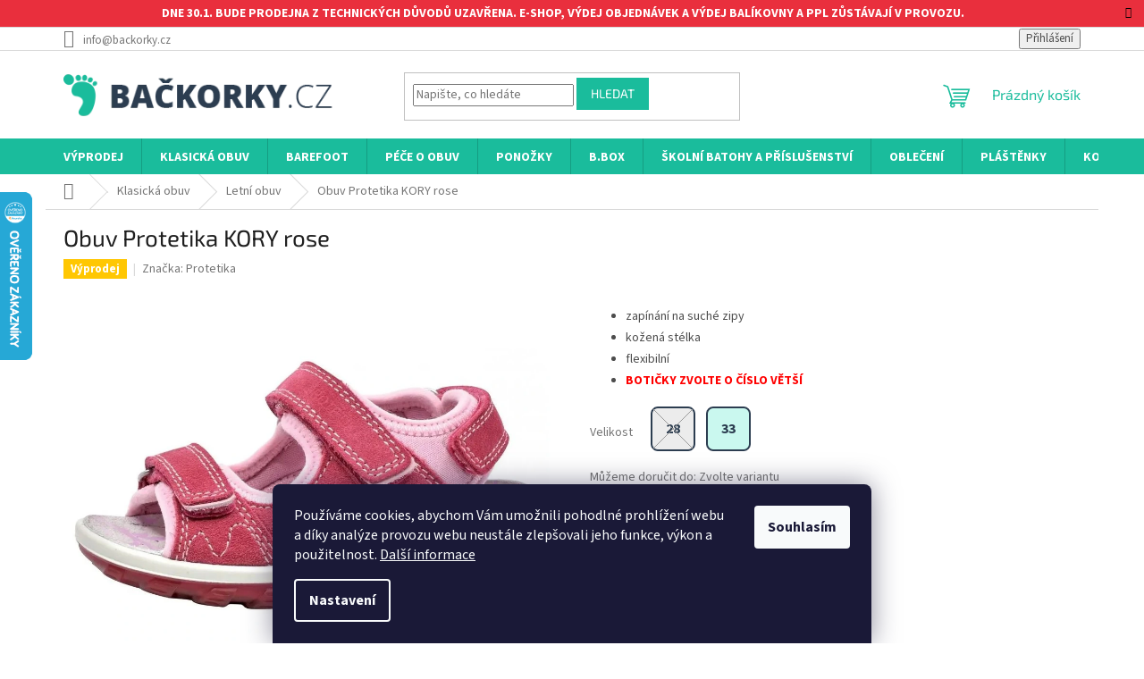

--- FILE ---
content_type: text/html; charset=utf-8
request_url: https://www.backorky.cz/letni-obuv/obuv-protetika-kory-rose/
body_size: 28504
content:
<!doctype html><html lang="cs" dir="ltr" class="header-background-light external-fonts-loaded"><head><meta charset="utf-8" /><meta name="viewport" content="width=device-width,initial-scale=1" /><title>Bačkorky.cz | Obuv Protetika KORY rose</title><link rel="preconnect" href="https://cdn.myshoptet.com" /><link rel="dns-prefetch" href="https://cdn.myshoptet.com" /><link rel="preload" href="https://cdn.myshoptet.com/prj/dist/master/cms/libs/jquery/jquery-1.11.3.min.js" as="script" /><link href="https://cdn.myshoptet.com/prj/dist/master/cms/templates/frontend_templates/shared/css/font-face/source-sans-3.css" rel="stylesheet"><link href="https://cdn.myshoptet.com/prj/dist/master/cms/templates/frontend_templates/shared/css/font-face/exo-2.css" rel="stylesheet"><link href="https://cdn.myshoptet.com/prj/dist/master/shop/dist/font-shoptet-11.css.62c94c7785ff2cea73b2.css" rel="stylesheet"><script>
dataLayer = [];
dataLayer.push({'shoptet' : {
    "pageId": 792,
    "pageType": "productDetail",
    "currency": "CZK",
    "currencyInfo": {
        "decimalSeparator": ",",
        "exchangeRate": 1,
        "priceDecimalPlaces": 0,
        "symbol": "K\u010d",
        "symbolLeft": 0,
        "thousandSeparator": " "
    },
    "language": "cs",
    "projectId": 235360,
    "product": {
        "id": 57981,
        "guid": "ed727b5c-cd20-11ec-8b1b-0cc47a6c9c84",
        "hasVariants": true,
        "codes": [
            {
                "code": "KORY ROSE\/28",
                "quantity": "0",
                "stocks": [
                    {
                        "id": "ext",
                        "quantity": "0"
                    }
                ]
            },
            {
                "code": "KORY ROSE\/33",
                "quantity": "1",
                "stocks": [
                    {
                        "id": "ext",
                        "quantity": "1"
                    }
                ]
            }
        ],
        "name": "Obuv Protetika KORY rose",
        "appendix": "",
        "weight": 0,
        "manufacturer": "Protetika",
        "manufacturerGuid": "1EF5332C43636900B647DA0BA3DED3EE",
        "currentCategory": "Klasick\u00e1 obuv | Letn\u00ed obuv",
        "currentCategoryGuid": "08deafb8-e5f6-11e8-a8f6-002590dad85e",
        "defaultCategory": "Klasick\u00e1 obuv | Letn\u00ed obuv",
        "defaultCategoryGuid": "08deafb8-e5f6-11e8-a8f6-002590dad85e",
        "currency": "CZK",
        "priceWithVatMin": 494.10000000000002,
        "priceWithVatMax": 629.10000000000002
    },
    "stocks": [
        {
            "id": "ext",
            "title": "Sklad",
            "isDeliveryPoint": 0,
            "visibleOnEshop": 1
        }
    ],
    "cartInfo": {
        "id": null,
        "freeShipping": false,
        "freeShippingFrom": null,
        "leftToFreeGift": {
            "formattedPrice": "0 K\u010d",
            "priceLeft": 0
        },
        "freeGift": false,
        "leftToFreeShipping": {
            "priceLeft": null,
            "dependOnRegion": null,
            "formattedPrice": null
        },
        "discountCoupon": [],
        "getNoBillingShippingPrice": {
            "withoutVat": 0,
            "vat": 0,
            "withVat": 0
        },
        "cartItems": [],
        "taxMode": "ORDINARY"
    },
    "cart": [],
    "customer": {
        "priceRatio": 1,
        "priceListId": 1,
        "groupId": null,
        "registered": false,
        "mainAccount": false
    }
}});
dataLayer.push({'cookie_consent' : {
    "marketing": "denied",
    "analytics": "denied"
}});
document.addEventListener('DOMContentLoaded', function() {
    shoptet.consent.onAccept(function(agreements) {
        if (agreements.length == 0) {
            return;
        }
        dataLayer.push({
            'cookie_consent' : {
                'marketing' : (agreements.includes(shoptet.config.cookiesConsentOptPersonalisation)
                    ? 'granted' : 'denied'),
                'analytics': (agreements.includes(shoptet.config.cookiesConsentOptAnalytics)
                    ? 'granted' : 'denied')
            },
            'event': 'cookie_consent'
        });
    });
});
</script>

<!-- Google Tag Manager -->
<script>(function(w,d,s,l,i){w[l]=w[l]||[];w[l].push({'gtm.start':
new Date().getTime(),event:'gtm.js'});var f=d.getElementsByTagName(s)[0],
j=d.createElement(s),dl=l!='dataLayer'?'&l='+l:'';j.async=true;j.src=
'https://www.googletagmanager.com/gtm.js?id='+i+dl;f.parentNode.insertBefore(j,f);
})(window,document,'script','dataLayer','GTM-W243L99');</script>
<!-- End Google Tag Manager -->

<meta property="og:type" content="website"><meta property="og:site_name" content="backorky.cz"><meta property="og:url" content="https://www.backorky.cz/letni-obuv/obuv-protetika-kory-rose/"><meta property="og:title" content="Bačkorky.cz | Obuv Protetika KORY rose"><meta name="author" content="Bačkorky.cz"><meta name="web_author" content="Shoptet.cz"><meta name="dcterms.rightsHolder" content="www.backorky.cz"><meta name="robots" content="index,follow"><meta property="og:image" content="https://cdn.myshoptet.com/usr/www.backorky.cz/user/shop/big/57981_obuv-protetika-kory-rose--velikost-28.png?685dabc9"><meta property="og:description" content="Obuv Protetika KORY rose. 
zapínání na suché zipy 
kožená stélka
flexibilní
BOTIČKY ZVOLTE O ČÍSLO VĚTŠÍ
"><meta name="description" content="Obuv Protetika KORY rose. 
zapínání na suché zipy 
kožená stélka
flexibilní
BOTIČKY ZVOLTE O ČÍSLO VĚTŠÍ
"><meta name="google-site-verification" content="Qzt3iwD8eohgQHuSPL19aG6xtb8xhVrPWeP417O_eS8"><meta property="product:price:amount" content="494.1"><meta property="product:price:currency" content="CZK"><style>:root {--color-primary: #1ABC9C;--color-primary-h: 168;--color-primary-s: 76%;--color-primary-l: 42%;--color-primary-hover: #1ABC9C;--color-primary-hover-h: 168;--color-primary-hover-s: 76%;--color-primary-hover-l: 42%;--color-secondary: #1ABC9C;--color-secondary-h: 168;--color-secondary-s: 76%;--color-secondary-l: 42%;--color-secondary-hover: #1ABC9C;--color-secondary-hover-h: 168;--color-secondary-hover-s: 76%;--color-secondary-hover-l: 42%;--color-tertiary: #1ABC9C;--color-tertiary-h: 168;--color-tertiary-s: 76%;--color-tertiary-l: 42%;--color-tertiary-hover: #1ABC9C;--color-tertiary-hover-h: 168;--color-tertiary-hover-s: 76%;--color-tertiary-hover-l: 42%;--color-header-background: #ffffff;--template-font: "Source Sans 3";--template-headings-font: "Exo 2";--header-background-url: none;--cookies-notice-background: #1A1937;--cookies-notice-color: #F8FAFB;--cookies-notice-button-hover: #f5f5f5;--cookies-notice-link-hover: #27263f;--templates-update-management-preview-mode-content: "Náhled aktualizací šablony je aktivní pro váš prohlížeč."}</style>
    
    <link href="https://cdn.myshoptet.com/prj/dist/master/shop/dist/main-11.less.5a24dcbbdabfd189c152.css" rel="stylesheet" />
                <link href="https://cdn.myshoptet.com/prj/dist/master/shop/dist/mobile-header-v1-11.less.1ee105d41b5f713c21aa.css" rel="stylesheet" />
    
    <script>var shoptet = shoptet || {};</script>
    <script src="https://cdn.myshoptet.com/prj/dist/master/shop/dist/main-3g-header.js.05f199e7fd2450312de2.js"></script>
<!-- User include --><!-- api 690(337) html code header -->
<script>var ophWidgetData={"lang":"cs","link":"","logo":true,"turnOff":false,"expanded":false,"lunchShow":false,"checkHoliday":true,"showNextWeek":true,"showWidgetStart":"07:00","showWidgetEnd":"23:00","beforeOpenStore":"15","beforeCloseStore":"15","openingHours":[{"day":1,"openHour":"10:00","closeHour":"18:00","openPause":"","closePause":"","closed":false},{"day":2,"openHour":"10:00","closeHour":"18:00","openPause":"","closePause":"","closed":false},{"day":3,"openHour":"10:00","closeHour":"18:00","openPause":"","closePause":"","closed":false},{"day":4,"openHour":"10:00","closeHour":"18:00","openPause":"","closePause":"","closed":false},{"day":5,"openHour":"10:00","closeHour":"16:00","openPause":"","closePause":"","closed":false},{"day":6,"openHour":"09:00","closeHour":"13:00","openPause":"","closePause":"","closed":true,"staticHourText":""},{"day":7,"openHour":"10:00","closeHour":"15:00","openPause":"","closePause":"","closed":true}],"excludes":[{"date":"2026-02-07","openHour":"09:00","closeHour":"13:00","openPause":"","closePause":"","closed":false,"text":""}],"holidayList":["01-01","01-05","08-05","05-07","06-07","28-09","28-10","17-11","24-12","25-12","26-12"],"todayLongFormat":false,"logoFilemanager":"","colors":{"bg_header_color":"","bg_logo_color":"","bg_title_color":"","bg_preopen_color":"#03a9f4","bg_open_color":"#4caf50","bg_pause_color":"#ff9800","bg_preclose_color":"#ff6f00","bg_close_color":"#e94b4b","color_exception_day":"#e94b4b"},"address":"<b><a href=\"https:\/\/g.page\/r\/CV9LuWM9UqQjEAE\" target=\"_blank\">Kolmanova 2420\/14, Praha 12-Mod\u0159any<\/a><\/b>","icon":"icon-01","bottomPosition":0,"showDetailOnExpand":true,"disableDetail":false,"disableDetailTable":false,"hideOnMobile":false,"hideOnCheckout":false,"weekTurnOff":[],"directPosition":"ltr"}</script>
<!-- api 1012(643) html code header -->
<style data-purpose="gopay-hiding-apple-pay">
	[data-guid="f97a38e9-ca05-11ef-bc6a-7e5737a80901"] {
		display: none
	}
</style>
<!-- service 409(63) html code header -->
<style>
#filters h4{cursor:pointer;}[class~=slider-wrapper],[class~=filter-section]{padding-left:0;}#filters h4{padding-left:13.5pt;}[class~=filter-section],[class~=slider-wrapper]{padding-bottom:0 !important;}#filters h4:before{position:absolute;}#filters h4:before{left:0;}[class~=filter-section],[class~=slider-wrapper]{padding-right:0;}#filters h4{padding-bottom:9pt;}#filters h4{padding-right:13.5pt;}#filters > .slider-wrapper,[class~=slider-wrapper] > div,.filter-sections form,[class~=slider-wrapper][class~=filter-section] > div,.razeni > form{display:none;}#filters h4:before,#filters .otevreny h4:before{content:"\e911";}#filters h4{padding-top:9pt;}[class~=filter-section],[class~=slider-wrapper]{padding-top:0 !important;}[class~=filter-section]{border-top-width:0 !important;}[class~=filter-section]{border-top-style:none !important;}[class~=filter-section]{border-top-color:currentColor !important;}#filters .otevreny h4:before,#filters h4:before{font-family:shoptet;}#filters h4{position:relative;}#filters h4{margin-left:0 !important;}[class~=filter-section]{border-image:none !important;}#filters h4{margin-bottom:0 !important;}#filters h4{margin-right:0 !important;}#filters h4{margin-top:0 !important;}#filters h4{border-top-width:.0625pc;}#filters h4{border-top-style:solid;}#filters h4{border-top-color:#e0e0e0;}[class~=slider-wrapper]{max-width:none;}[class~=otevreny] form,.slider-wrapper.otevreny > div,[class~=slider-wrapper][class~=otevreny] > div,.otevreny form{display:block;}#filters h4{border-image:none;}[class~=param-filter-top]{margin-bottom:.9375pc;}[class~=otevreny] form{margin-bottom:15pt;}[class~=slider-wrapper]{color:inherit;}#filters .otevreny h4:before{-webkit-transform:rotate(180deg);}[class~=slider-wrapper],#filters h4:before{background:none;}#filters h4:before{-webkit-transform:rotate(90deg);}#filters h4:before{-moz-transform:rotate(90deg);}[class~=param-filter-top] form{display:block !important;}#filters h4:before{-o-transform:rotate(90deg);}#filters h4:before{-ms-transform:rotate(90deg);}#filters h4:before{transform:rotate(90deg);}#filters h4:before{font-size:.104166667in;}#filters .otevreny h4:before{-moz-transform:rotate(180deg);}#filters .otevreny h4:before{-o-transform:rotate(180deg);}#filters h4:before{top:36%;}#filters .otevreny h4:before{-ms-transform:rotate(180deg);}#filters h4:before{height:auto;}#filters h4:before{width:auto;}#filters .otevreny h4:before{transform:rotate(180deg);}
@media screen and (max-width: 767px) {
.param-filter-top{padding-top: 15px;}
}
#content .filters-wrapper > div:first-of-type, #footer .filters-wrapper > div:first-of-type {text-align: left;}
.template-11.one-column-body .content .filter-sections{padding-top: 15px; padding-bottom: 15px;}
</style>
<!-- service 690(337) html code header -->
<link href="https://cdn.myshoptet.com/usr/mcore.myshoptet.com/user/documents/upload/addon01/ophWidget.min.css?v=1.6.9" rel="stylesheet" />


<!-- service 731(376) html code header -->
<link rel="preconnect" href="https://image.pobo.cz/" crossorigin>
<link rel="stylesheet" href="https://image.pobo.cz/assets/fix-header.css?v=10" media="print" onload="this.media='all'">
<script src="https://image.pobo.cz/assets/fix-header.js"></script>


<!-- service 1228(847) html code header -->
<link 
rel="stylesheet" 
href="https://cdn.myshoptet.com/usr/dmartini.myshoptet.com/user/documents/upload/dmartini/shop_rating/shop_rating.min.css?140"
data-author="Dominik Martini" 
data-author-web="dmartini.cz">
<!-- project html code header -->
<meta name="seznam-wmt" content="i53DjolpL1kkeJDxOWZKEKdL5HO2RH8f" />
<script>(function(w,d,s,l,i){w[l]=w[l]||[];w[l].push({'gtm.start': new Date().getTime(),event:'gtm.js'});var f=d.getElementsByTagName(s)[0], j=d.createElement(s),dl=l!='dataLayer'?'&l='+l:'';j.async=true;j.src='https://www.googletagmanager.com/gtm.js?id='+i+dl;f.parentNode.insertBefore(j,f);})(window,document,'script','dataLayer','GTM-TRS5RSN');</script><!-- End Tanganica pixel -->

<link rel="stylesheet" href="/user/documents/assets/css/backorky.css?v=10">

<style>
.filters-wrapper .filter-sections{
  display:flex !important;
  flex-direction:column !important;
}

.filters-wrapper #category-filter-hover{
  order:10 !important;
}

.filters-wrapper .filter-section-parametric-id-5{
  order:20 !important;
}

.filters-wrapper .filter-section-parametric-id-33{
  order:30 !important;
}

.filters-wrapper .filter-section-parametric-id-39{
  order:40 !important;
}

.filters-wrapper #manufacturer-filter{
  order:900 !important;
}

.filters-wrapper .filter-section-count{
  order:999 !important;
}

html .price-old {
  color: red;
}
@media (max-width: 1440px) {
  .price-old {
    display: block;
    margin-left: 0;
    margin-top: 4px;
    font-size: 14px !important;
  }
}
.p-final-price-wrapper {
  visibility: hidden;
}

.mobile .products-block.products .p .price strong {
 font-size: 18px;
}
.products-block.products .p .name {
 font-size: 15px;
 color: black;
}
.site-msg.information .text {
  font-size: 14px;
}
.type-detail .button-variants-list .button-variants .variant {
  border: 2px solid #2C3D50 !important;
  color: #2C3D50 !important;
  font-weight: bold !important;
  background: #caf8ef;
}
.button-variants .variant.variant-strike {
  background: #ececec !important;
}
.button-variants .variant.variant-strike::before {
  background: linear-gradient(to bottom right, transparent 49%, #999 0, #999 51%, transparent 0) !important;
}
.button-variants .variant.variant-strike::after {
  content: "";
  position: absolute;
  left: 0;
  top: 0;
  right: 0;
  bottom: 0;
  background: linear-gradient(to top right, transparent 49%, #999 0, #999 51%, transparent 0) !important;
  z-index: 1;
}

</style>
<!-- /User include --><link rel="shortcut icon" href="/favicon.ico" type="image/x-icon" /><link rel="canonical" href="https://www.backorky.cz/letni-obuv/obuv-protetika-kory-rose/" />    <script>
        var _hwq = _hwq || [];
        _hwq.push(['setKey', '91CBE6940EA7296908E6023899FD67DE']);
        _hwq.push(['setTopPos', '150']);
        _hwq.push(['showWidget', '21']);
        (function() {
            var ho = document.createElement('script');
            ho.src = 'https://cz.im9.cz/direct/i/gjs.php?n=wdgt&sak=91CBE6940EA7296908E6023899FD67DE';
            var s = document.getElementsByTagName('script')[0]; s.parentNode.insertBefore(ho, s);
        })();
    </script>
<script>!function(){var t={9196:function(){!function(){var t=/\[object (Boolean|Number|String|Function|Array|Date|RegExp)\]/;function r(r){return null==r?String(r):(r=t.exec(Object.prototype.toString.call(Object(r))))?r[1].toLowerCase():"object"}function n(t,r){return Object.prototype.hasOwnProperty.call(Object(t),r)}function e(t){if(!t||"object"!=r(t)||t.nodeType||t==t.window)return!1;try{if(t.constructor&&!n(t,"constructor")&&!n(t.constructor.prototype,"isPrototypeOf"))return!1}catch(t){return!1}for(var e in t);return void 0===e||n(t,e)}function o(t,r,n){this.b=t,this.f=r||function(){},this.d=!1,this.a={},this.c=[],this.e=function(t){return{set:function(r,n){u(c(r,n),t.a)},get:function(r){return t.get(r)}}}(this),i(this,t,!n);var e=t.push,o=this;t.push=function(){var r=[].slice.call(arguments,0),n=e.apply(t,r);return i(o,r),n}}function i(t,n,o){for(t.c.push.apply(t.c,n);!1===t.d&&0<t.c.length;){if("array"==r(n=t.c.shift()))t:{var i=n,a=t.a;if("string"==r(i[0])){for(var f=i[0].split("."),s=f.pop(),p=(i=i.slice(1),0);p<f.length;p++){if(void 0===a[f[p]])break t;a=a[f[p]]}try{a[s].apply(a,i)}catch(t){}}}else if("function"==typeof n)try{n.call(t.e)}catch(t){}else{if(!e(n))continue;for(var l in n)u(c(l,n[l]),t.a)}o||(t.d=!0,t.f(t.a,n),t.d=!1)}}function c(t,r){for(var n={},e=n,o=t.split("."),i=0;i<o.length-1;i++)e=e[o[i]]={};return e[o[o.length-1]]=r,n}function u(t,o){for(var i in t)if(n(t,i)){var c=t[i];"array"==r(c)?("array"==r(o[i])||(o[i]=[]),u(c,o[i])):e(c)?(e(o[i])||(o[i]={}),u(c,o[i])):o[i]=c}}window.DataLayerHelper=o,o.prototype.get=function(t){var r=this.a;t=t.split(".");for(var n=0;n<t.length;n++){if(void 0===r[t[n]])return;r=r[t[n]]}return r},o.prototype.flatten=function(){this.b.splice(0,this.b.length),this.b[0]={},u(this.a,this.b[0])}}()}},r={};function n(e){var o=r[e];if(void 0!==o)return o.exports;var i=r[e]={exports:{}};return t[e](i,i.exports,n),i.exports}n.n=function(t){var r=t&&t.__esModule?function(){return t.default}:function(){return t};return n.d(r,{a:r}),r},n.d=function(t,r){for(var e in r)n.o(r,e)&&!n.o(t,e)&&Object.defineProperty(t,e,{enumerable:!0,get:r[e]})},n.o=function(t,r){return Object.prototype.hasOwnProperty.call(t,r)},function(){"use strict";n(9196)}()}();</script>    <!-- Global site tag (gtag.js) - Google Analytics -->
    <script async src="https://www.googletagmanager.com/gtag/js?id=G-C92Y8CEHW2"></script>
    <script>
        
        window.dataLayer = window.dataLayer || [];
        function gtag(){dataLayer.push(arguments);}
        

                    console.debug('default consent data');

            gtag('consent', 'default', {"ad_storage":"denied","analytics_storage":"denied","ad_user_data":"denied","ad_personalization":"denied","wait_for_update":500});
            dataLayer.push({
                'event': 'default_consent'
            });
        
        gtag('js', new Date());

        
                gtag('config', 'G-C92Y8CEHW2', {"groups":"GA4","send_page_view":false,"content_group":"productDetail","currency":"CZK","page_language":"cs"});
        
                gtag('config', 'AW-868127435', {"allow_enhanced_conversions":true});
        
        
        
        
        
                    gtag('event', 'page_view', {"send_to":"GA4","page_language":"cs","content_group":"productDetail","currency":"CZK"});
        
                gtag('set', 'currency', 'CZK');

        gtag('event', 'view_item', {
            "send_to": "UA",
            "items": [
                {
                    "id": "KORY ROSE\/33",
                    "name": "Obuv Protetika KORY rose",
                    "category": "Klasick\u00e1 obuv \/ Letn\u00ed obuv",
                                        "brand": "Protetika",
                                                            "variant": "Velikost: 33",
                                        "price": 408.6
                }
            ]
        });
        
        
        
        
        
                    gtag('event', 'view_item', {"send_to":"GA4","page_language":"cs","content_group":"productDetail","value":409,"currency":"CZK","items":[{"item_id":"KORY ROSE\/33","item_name":"Obuv Protetika KORY rose","item_brand":"Protetika","item_category":"Klasick\u00e1 obuv","item_category2":"Letn\u00ed obuv","item_variant":"KORY ROSE\/33~Velikost: 33","price":409,"quantity":1,"index":0}]});
        
        
        
        
        
        
        
        document.addEventListener('DOMContentLoaded', function() {
            if (typeof shoptet.tracking !== 'undefined') {
                for (var id in shoptet.tracking.bannersList) {
                    gtag('event', 'view_promotion', {
                        "send_to": "UA",
                        "promotions": [
                            {
                                "id": shoptet.tracking.bannersList[id].id,
                                "name": shoptet.tracking.bannersList[id].name,
                                "position": shoptet.tracking.bannersList[id].position
                            }
                        ]
                    });
                }
            }

            shoptet.consent.onAccept(function(agreements) {
                if (agreements.length !== 0) {
                    console.debug('gtag consent accept');
                    var gtagConsentPayload =  {
                        'ad_storage': agreements.includes(shoptet.config.cookiesConsentOptPersonalisation)
                            ? 'granted' : 'denied',
                        'analytics_storage': agreements.includes(shoptet.config.cookiesConsentOptAnalytics)
                            ? 'granted' : 'denied',
                                                                                                'ad_user_data': agreements.includes(shoptet.config.cookiesConsentOptPersonalisation)
                            ? 'granted' : 'denied',
                        'ad_personalization': agreements.includes(shoptet.config.cookiesConsentOptPersonalisation)
                            ? 'granted' : 'denied',
                        };
                    console.debug('update consent data', gtagConsentPayload);
                    gtag('consent', 'update', gtagConsentPayload);
                    dataLayer.push(
                        { 'event': 'update_consent' }
                    );
                }
            });
        });
    </script>
<script>
    (function(t, r, a, c, k, i, n, g) { t['ROIDataObject'] = k;
    t[k]=t[k]||function(){ (t[k].q=t[k].q||[]).push(arguments) },t[k].c=i;n=r.createElement(a),
    g=r.getElementsByTagName(a)[0];n.async=1;n.src=c;g.parentNode.insertBefore(n,g)
    })(window, document, 'script', '//www.heureka.cz/ocm/sdk.js?source=shoptet&version=2&page=product_detail', 'heureka', 'cz');

    heureka('set_user_consent', 0);
</script>
</head><body class="desktop id-792 in-letni-obuv template-11 type-product type-detail one-column-body columns-mobile-2 columns-4 ums_forms_redesign--off ums_a11y_category_page--on ums_discussion_rating_forms--off ums_flags_display_unification--on ums_a11y_login--on mobile-header-version-1"><noscript>
    <style>
        #header {
            padding-top: 0;
            position: relative !important;
            top: 0;
        }
        .header-navigation {
            position: relative !important;
        }
        .overall-wrapper {
            margin: 0 !important;
        }
        body:not(.ready) {
            visibility: visible !important;
        }
    </style>
    <div class="no-javascript">
        <div class="no-javascript__title">Musíte změnit nastavení vašeho prohlížeče</div>
        <div class="no-javascript__text">Podívejte se na: <a href="https://www.google.com/support/bin/answer.py?answer=23852">Jak povolit JavaScript ve vašem prohlížeči</a>.</div>
        <div class="no-javascript__text">Pokud používáte software na blokování reklam, může být nutné povolit JavaScript z této stránky.</div>
        <div class="no-javascript__text">Děkujeme.</div>
    </div>
</noscript>

        <div id="fb-root"></div>
        <script>
            window.fbAsyncInit = function() {
                FB.init({
                    autoLogAppEvents : true,
                    xfbml            : true,
                    version          : 'v24.0'
                });
            };
        </script>
        <script async defer crossorigin="anonymous" src="https://connect.facebook.net/cs_CZ/sdk.js#xfbml=1&version=v24.0"></script>
<!-- Google Tag Manager (noscript) -->
<noscript><iframe src="https://www.googletagmanager.com/ns.html?id=GTM-W243L99"
height="0" width="0" style="display:none;visibility:hidden"></iframe></noscript>
<!-- End Google Tag Manager (noscript) -->

    <div class="siteCookies siteCookies--bottom siteCookies--dark js-siteCookies" role="dialog" data-testid="cookiesPopup" data-nosnippet>
        <div class="siteCookies__form">
            <div class="siteCookies__content">
                <div class="siteCookies__text">
                    <span>Používáme cookies, abychom Vám umožnili pohodlné prohlížení webu a díky analýze provozu webu neustále zlepšovali jeho funkce, výkon a použitelnost. </span><a href="https://www.dnbmarket.cz/zasady-pouzivani-souboru-cookies/" target="_blank" rel="noopener noreferrer">Další informace</a><span> </span>
                </div>
                <p class="siteCookies__links">
                    <button class="siteCookies__link js-cookies-settings" aria-label="Nastavení cookies" data-testid="cookiesSettings">Nastavení</button>
                </p>
            </div>
            <div class="siteCookies__buttonWrap">
                                <button class="siteCookies__button js-cookiesConsentSubmit" value="all" aria-label="Přijmout cookies" data-testid="buttonCookiesAccept">Souhlasím</button>
            </div>
        </div>
        <script>
            document.addEventListener("DOMContentLoaded", () => {
                const siteCookies = document.querySelector('.js-siteCookies');
                document.addEventListener("scroll", shoptet.common.throttle(() => {
                    const st = document.documentElement.scrollTop;
                    if (st > 1) {
                        siteCookies.classList.add('siteCookies--scrolled');
                    } else {
                        siteCookies.classList.remove('siteCookies--scrolled');
                    }
                }, 100));
            });
        </script>
    </div>
<a href="#content" class="skip-link sr-only">Přejít na obsah</a><div class="overall-wrapper"><div class="site-msg information"><div class="container"><div class="text">DNE 30.1. BUDE PRODEJNA Z TECHNICKÝCH DŮVODŮ UZAVŘENA.
E-SHOP, VÝDEJ OBJEDNÁVEK A VÝDEJ BALÍKOVNY A PPL ZŮSTÁVAJÍ V PROVOZU.</div><div class="close js-close-information-msg"></div></div></div><div class="user-action"><div class="container">
    <div class="user-action-in">
                    <div id="login" class="user-action-login popup-widget login-widget" role="dialog" aria-labelledby="loginHeading">
        <div class="popup-widget-inner">
                            <h2 id="loginHeading">Přihlášení k vašemu účtu</h2><div id="customerLogin"><form action="/action/Customer/Login/" method="post" id="formLoginIncluded" class="csrf-enabled formLogin" data-testid="formLogin"><input type="hidden" name="referer" value="" /><div class="form-group"><div class="input-wrapper email js-validated-element-wrapper no-label"><input type="email" name="email" class="form-control" autofocus placeholder="E-mailová adresa (např. jan@novak.cz)" data-testid="inputEmail" autocomplete="email" required /></div></div><div class="form-group"><div class="input-wrapper password js-validated-element-wrapper no-label"><input type="password" name="password" class="form-control" placeholder="Heslo" data-testid="inputPassword" autocomplete="current-password" required /><span class="no-display">Nemůžete vyplnit toto pole</span><input type="text" name="surname" value="" class="no-display" /></div></div><div class="form-group"><div class="login-wrapper"><button type="submit" class="btn btn-secondary btn-text btn-login" data-testid="buttonSubmit">Přihlásit se</button><div class="password-helper"><a href="/registrace/" data-testid="signup" rel="nofollow">Nová registrace</a><a href="/klient/zapomenute-heslo/" rel="nofollow">Zapomenuté heslo</a></div></div></div></form>
</div>                    </div>
    </div>

                            <div id="cart-widget" class="user-action-cart popup-widget cart-widget loader-wrapper" data-testid="popupCartWidget" role="dialog" aria-hidden="true">
    <div class="popup-widget-inner cart-widget-inner place-cart-here">
        <div class="loader-overlay">
            <div class="loader"></div>
        </div>
    </div>

    <div class="cart-widget-button">
        <a href="/kosik/" class="btn btn-conversion" id="continue-order-button" rel="nofollow" data-testid="buttonNextStep">Pokračovat do košíku</a>
    </div>
</div>
            </div>
</div>
</div><div class="top-navigation-bar" data-testid="topNavigationBar">

    <div class="container">

        <div class="top-navigation-contacts">
            <strong>Zákaznická podpora:</strong><a href="mailto:info@backorky.cz" class="project-email" data-testid="contactboxEmail"><span>info@backorky.cz</span></a>        </div>

                
        <div class="top-navigation-tools">
            <div class="responsive-tools">
                <a href="#" class="toggle-window" data-target="search" aria-label="Hledat" data-testid="linkSearchIcon"></a>
                                                            <a href="#" class="toggle-window" data-target="login"></a>
                                                    <a href="#" class="toggle-window" data-target="navigation" aria-label="Menu" data-testid="hamburgerMenu"></a>
            </div>
                        <button class="top-nav-button top-nav-button-login toggle-window" type="button" data-target="login" aria-haspopup="dialog" aria-controls="login" aria-expanded="false" data-testid="signin"><span>Přihlášení</span></button>        </div>

    </div>

</div>
<header id="header"><div class="container navigation-wrapper">
    <div class="header-top">
        <div class="site-name-wrapper">
            <div class="site-name"><a href="/" data-testid="linkWebsiteLogo"><img src="https://cdn.myshoptet.com/usr/www.backorky.cz/user/logos/logo.png" alt="Bačkorky.cz" fetchpriority="low" /></a></div>        </div>
        <div class="search" itemscope itemtype="https://schema.org/WebSite">
            <meta itemprop="headline" content="Letní obuv"/><meta itemprop="url" content="https://www.backorky.cz"/><meta itemprop="text" content="Obuv Protetika KORY rose. zapínání na suché zipy&amp;amp;nbsp; kožená stélka flexibilní BOTIČKY ZVOLTE O ČÍSLO VĚTŠÍ "/>            <form action="/action/ProductSearch/prepareString/" method="post"
    id="formSearchForm" class="search-form compact-form js-search-main"
    itemprop="potentialAction" itemscope itemtype="https://schema.org/SearchAction" data-testid="searchForm">
    <fieldset>
        <meta itemprop="target"
            content="https://www.backorky.cz/vyhledavani/?string={string}"/>
        <input type="hidden" name="language" value="cs"/>
        
            
<input
    type="search"
    name="string"
        class="query-input form-control search-input js-search-input"
    placeholder="Napište, co hledáte"
    autocomplete="off"
    required
    itemprop="query-input"
    aria-label="Vyhledávání"
    data-testid="searchInput"
>
            <button type="submit" class="btn btn-default" data-testid="searchBtn">Hledat</button>
        
    </fieldset>
</form>
        </div>
        <div class="navigation-buttons">
                
    <a href="/kosik/" class="btn btn-icon toggle-window cart-count" data-target="cart" data-hover="true" data-redirect="true" data-testid="headerCart" rel="nofollow" aria-haspopup="dialog" aria-expanded="false" aria-controls="cart-widget">
        
                <span class="sr-only">Nákupní košík</span>
        
            <span class="cart-price visible-lg-inline-block" data-testid="headerCartPrice">
                                    Prázdný košík                            </span>
        
    
            </a>
        </div>
    </div>
    <nav id="navigation" aria-label="Hlavní menu" data-collapsible="true"><div class="navigation-in menu"><ul class="menu-level-1" role="menubar" data-testid="headerMenuItems"><li class="menu-item-696" role="none"><a href="/vyprodej/" data-testid="headerMenuItem" role="menuitem" aria-expanded="false"><b>Výprodej</b></a></li>
<li class="menu-item-720 ext" role="none"><a href="/klasicka-obuv/" data-testid="headerMenuItem" role="menuitem" aria-haspopup="true" aria-expanded="false"><b>Klasická obuv</b><span class="submenu-arrow"></span></a><ul class="menu-level-2" aria-label="Klasická obuv" tabindex="-1" role="menu"><li class="menu-item-735" role="none"><a href="/backory-a-pantofle/" class="menu-image" data-testid="headerMenuItem" tabindex="-1" aria-hidden="true"><img src="data:image/svg+xml,%3Csvg%20width%3D%22140%22%20height%3D%22100%22%20xmlns%3D%22http%3A%2F%2Fwww.w3.org%2F2000%2Fsvg%22%3E%3C%2Fsvg%3E" alt="" aria-hidden="true" width="140" height="100"  data-src="https://cdn.myshoptet.com/usr/www.backorky.cz/user/categories/thumb/ba__kory.png" fetchpriority="low" /></a><div><a href="/backory-a-pantofle/" data-testid="headerMenuItem" role="menuitem"><span>Bačkory a pantofle</span></a>
                        </div></li><li class="menu-item-795" role="none"><a href="/zimni-obuv/" class="menu-image" data-testid="headerMenuItem" tabindex="-1" aria-hidden="true"><img src="data:image/svg+xml,%3Csvg%20width%3D%22140%22%20height%3D%22100%22%20xmlns%3D%22http%3A%2F%2Fwww.w3.org%2F2000%2Fsvg%22%3E%3C%2Fsvg%3E" alt="" aria-hidden="true" width="140" height="100"  data-src="https://cdn.myshoptet.com/usr/www.backorky.cz/user/categories/thumb/zimni.png" fetchpriority="low" /></a><div><a href="/zimni-obuv/" data-testid="headerMenuItem" role="menuitem"><span>Zimní obuv</span></a>
                        </div></li><li class="menu-item-738" role="none"><a href="/celorocni-obuv/" class="menu-image" data-testid="headerMenuItem" tabindex="-1" aria-hidden="true"><img src="data:image/svg+xml,%3Csvg%20width%3D%22140%22%20height%3D%22100%22%20xmlns%3D%22http%3A%2F%2Fwww.w3.org%2F2000%2Fsvg%22%3E%3C%2Fsvg%3E" alt="" aria-hidden="true" width="140" height="100"  data-src="https://cdn.myshoptet.com/usr/www.backorky.cz/user/categories/thumb/celeorocni.png" fetchpriority="low" /></a><div><a href="/celorocni-obuv/" data-testid="headerMenuItem" role="menuitem"><span>Celoroční obuv</span></a>
                        </div></li><li class="menu-item-741" role="none"><a href="/obuv-do-deste/" class="menu-image" data-testid="headerMenuItem" tabindex="-1" aria-hidden="true"><img src="data:image/svg+xml,%3Csvg%20width%3D%22140%22%20height%3D%22100%22%20xmlns%3D%22http%3A%2F%2Fwww.w3.org%2F2000%2Fsvg%22%3E%3C%2Fsvg%3E" alt="" aria-hidden="true" width="140" height="100"  data-src="https://cdn.myshoptet.com/usr/www.backorky.cz/user/categories/thumb/holinky.png" fetchpriority="low" /></a><div><a href="/obuv-do-deste/" data-testid="headerMenuItem" role="menuitem"><span>Obuv do deště</span></a>
                        </div></li><li class="menu-item-780" role="none"><a href="/tenisky/" class="menu-image" data-testid="headerMenuItem" tabindex="-1" aria-hidden="true"><img src="data:image/svg+xml,%3Csvg%20width%3D%22140%22%20height%3D%22100%22%20xmlns%3D%22http%3A%2F%2Fwww.w3.org%2F2000%2Fsvg%22%3E%3C%2Fsvg%3E" alt="" aria-hidden="true" width="140" height="100"  data-src="https://cdn.myshoptet.com/usr/www.backorky.cz/user/categories/thumb/tenisky.png" fetchpriority="low" /></a><div><a href="/tenisky/" data-testid="headerMenuItem" role="menuitem"><span>Tenisky</span></a>
                        </div></li><li class="menu-item-792 active" role="none"><a href="/letni-obuv/" class="menu-image" data-testid="headerMenuItem" tabindex="-1" aria-hidden="true"><img src="data:image/svg+xml,%3Csvg%20width%3D%22140%22%20height%3D%22100%22%20xmlns%3D%22http%3A%2F%2Fwww.w3.org%2F2000%2Fsvg%22%3E%3C%2Fsvg%3E" alt="" aria-hidden="true" width="140" height="100"  data-src="https://cdn.myshoptet.com/usr/www.backorky.cz/user/categories/thumb/sandale.png" fetchpriority="low" /></a><div><a href="/letni-obuv/" data-testid="headerMenuItem" role="menuitem"><span>Letní obuv</span></a>
                        </div></li><li class="menu-item-891" role="none"><a href="/capacky/" class="menu-image" data-testid="headerMenuItem" tabindex="-1" aria-hidden="true"><img src="data:image/svg+xml,%3Csvg%20width%3D%22140%22%20height%3D%22100%22%20xmlns%3D%22http%3A%2F%2Fwww.w3.org%2F2000%2Fsvg%22%3E%3C%2Fsvg%3E" alt="" aria-hidden="true" width="140" height="100"  data-src="https://cdn.myshoptet.com/usr/www.backorky.cz/user/categories/thumb/capacky.png" fetchpriority="low" /></a><div><a href="/capacky/" data-testid="headerMenuItem" role="menuitem"><span>Capáčky</span></a>
                        </div></li></ul></li>
<li class="menu-item-771 ext" role="none"><a href="/barefoot/" data-testid="headerMenuItem" role="menuitem" aria-haspopup="true" aria-expanded="false"><b>Barefoot</b><span class="submenu-arrow"></span></a><ul class="menu-level-2" aria-label="Barefoot" tabindex="-1" role="menu"><li class="menu-item-911" role="none"><a href="/barefoot-backory/" class="menu-image" data-testid="headerMenuItem" tabindex="-1" aria-hidden="true"><img src="data:image/svg+xml,%3Csvg%20width%3D%22140%22%20height%3D%22100%22%20xmlns%3D%22http%3A%2F%2Fwww.w3.org%2F2000%2Fsvg%22%3E%3C%2Fsvg%3E" alt="" aria-hidden="true" width="140" height="100"  data-src="https://cdn.myshoptet.com/usr/www.backorky.cz/user/categories/thumb/ba__kory_bf.png" fetchpriority="low" /></a><div><a href="/barefoot-backory/" data-testid="headerMenuItem" role="menuitem"><span>Barefoot bačkory</span></a>
                        </div></li><li class="menu-item-917" role="none"><a href="/zimni-barefoot-obuv/" class="menu-image" data-testid="headerMenuItem" tabindex="-1" aria-hidden="true"><img src="data:image/svg+xml,%3Csvg%20width%3D%22140%22%20height%3D%22100%22%20xmlns%3D%22http%3A%2F%2Fwww.w3.org%2F2000%2Fsvg%22%3E%3C%2Fsvg%3E" alt="" aria-hidden="true" width="140" height="100"  data-src="https://cdn.myshoptet.com/usr/www.backorky.cz/user/categories/thumb/zimni_bf.png" fetchpriority="low" /></a><div><a href="/zimni-barefoot-obuv/" data-testid="headerMenuItem" role="menuitem"><span>Zimní barefoot obuv</span></a>
                        </div></li><li class="menu-item-914" role="none"><a href="/celorocni-barefoot-obuv/" class="menu-image" data-testid="headerMenuItem" tabindex="-1" aria-hidden="true"><img src="data:image/svg+xml,%3Csvg%20width%3D%22140%22%20height%3D%22100%22%20xmlns%3D%22http%3A%2F%2Fwww.w3.org%2F2000%2Fsvg%22%3E%3C%2Fsvg%3E" alt="" aria-hidden="true" width="140" height="100"  data-src="https://cdn.myshoptet.com/usr/www.backorky.cz/user/categories/thumb/celorocni_bf.png" fetchpriority="low" /></a><div><a href="/celorocni-barefoot-obuv/" data-testid="headerMenuItem" role="menuitem"><span>Celoroční barefoot obuv</span></a>
                        </div></li><li class="menu-item-988" role="none"><a href="/barefoot-tenisky/" class="menu-image" data-testid="headerMenuItem" tabindex="-1" aria-hidden="true"><img src="data:image/svg+xml,%3Csvg%20width%3D%22140%22%20height%3D%22100%22%20xmlns%3D%22http%3A%2F%2Fwww.w3.org%2F2000%2Fsvg%22%3E%3C%2Fsvg%3E" alt="" aria-hidden="true" width="140" height="100"  data-src="https://cdn.myshoptet.com/usr/www.backorky.cz/user/categories/thumb/bf_tenisky.png" fetchpriority="low" /></a><div><a href="/barefoot-tenisky/" data-testid="headerMenuItem" role="menuitem"><span>Barefoot tenisky</span></a>
                        </div></li><li class="menu-item-920" role="none"><a href="/letni-barefoot-obuv/" class="menu-image" data-testid="headerMenuItem" tabindex="-1" aria-hidden="true"><img src="data:image/svg+xml,%3Csvg%20width%3D%22140%22%20height%3D%22100%22%20xmlns%3D%22http%3A%2F%2Fwww.w3.org%2F2000%2Fsvg%22%3E%3C%2Fsvg%3E" alt="" aria-hidden="true" width="140" height="100"  data-src="https://cdn.myshoptet.com/usr/www.backorky.cz/user/categories/thumb/sand__le_bf.png" fetchpriority="low" /></a><div><a href="/letni-barefoot-obuv/" data-testid="headerMenuItem" role="menuitem"><span>Letní barefoot obuv</span></a>
                        </div></li></ul></li>
<li class="menu-item-729 ext" role="none"><a href="/pece-o-obuv/" data-testid="headerMenuItem" role="menuitem" aria-haspopup="true" aria-expanded="false"><b>Péče o obuv</b><span class="submenu-arrow"></span></a><ul class="menu-level-2" aria-label="Péče o obuv" tabindex="-1" role="menu"><li class="menu-item-777" role="none"><a href="/tkanicky/" class="menu-image" data-testid="headerMenuItem" tabindex="-1" aria-hidden="true"><img src="data:image/svg+xml,%3Csvg%20width%3D%22140%22%20height%3D%22100%22%20xmlns%3D%22http%3A%2F%2Fwww.w3.org%2F2000%2Fsvg%22%3E%3C%2Fsvg%3E" alt="" aria-hidden="true" width="140" height="100"  data-src="https://cdn.myshoptet.com/usr/www.backorky.cz/user/categories/thumb/tkanicky.png" fetchpriority="low" /></a><div><a href="/tkanicky/" data-testid="headerMenuItem" role="menuitem"><span>Tkaničky</span></a>
                        </div></li><li class="menu-item-807" role="none"><a href="/kremy-a-impregnace/" class="menu-image" data-testid="headerMenuItem" tabindex="-1" aria-hidden="true"><img src="data:image/svg+xml,%3Csvg%20width%3D%22140%22%20height%3D%22100%22%20xmlns%3D%22http%3A%2F%2Fwww.w3.org%2F2000%2Fsvg%22%3E%3C%2Fsvg%3E" alt="" aria-hidden="true" width="140" height="100"  data-src="https://cdn.myshoptet.com/usr/www.backorky.cz/user/categories/thumb/impregnace.png" fetchpriority="low" /></a><div><a href="/kremy-a-impregnace/" data-testid="headerMenuItem" role="menuitem"><span>Krémy a impregnace</span></a>
                        </div></li><li class="menu-item-810" role="none"><a href="/vlozky/" class="menu-image" data-testid="headerMenuItem" tabindex="-1" aria-hidden="true"><img src="data:image/svg+xml,%3Csvg%20width%3D%22140%22%20height%3D%22100%22%20xmlns%3D%22http%3A%2F%2Fwww.w3.org%2F2000%2Fsvg%22%3E%3C%2Fsvg%3E" alt="" aria-hidden="true" width="140" height="100"  data-src="https://cdn.myshoptet.com/usr/www.backorky.cz/user/categories/thumb/vlo__ky.png" fetchpriority="low" /></a><div><a href="/vlozky/" data-testid="headerMenuItem" role="menuitem"><span>Vložky </span></a>
                        </div></li><li class="menu-item-813" role="none"><a href="/obouvaci-lzice/" class="menu-image" data-testid="headerMenuItem" tabindex="-1" aria-hidden="true"><img src="data:image/svg+xml,%3Csvg%20width%3D%22140%22%20height%3D%22100%22%20xmlns%3D%22http%3A%2F%2Fwww.w3.org%2F2000%2Fsvg%22%3E%3C%2Fsvg%3E" alt="" aria-hidden="true" width="140" height="100"  data-src="https://cdn.myshoptet.com/usr/www.backorky.cz/user/categories/thumb/lzice.png" fetchpriority="low" /></a><div><a href="/obouvaci-lzice/" data-testid="headerMenuItem" role="menuitem"><span>Obouvací lžíce</span></a>
                        </div></li><li class="menu-item-997" role="none"><a href="/meridlo/" class="menu-image" data-testid="headerMenuItem" tabindex="-1" aria-hidden="true"><img src="data:image/svg+xml,%3Csvg%20width%3D%22140%22%20height%3D%22100%22%20xmlns%3D%22http%3A%2F%2Fwww.w3.org%2F2000%2Fsvg%22%3E%3C%2Fsvg%3E" alt="" aria-hidden="true" width="140" height="100"  data-src="https://cdn.myshoptet.com/usr/www.backorky.cz/user/categories/thumb/meridlo.png" fetchpriority="low" /></a><div><a href="/meridlo/" data-testid="headerMenuItem" role="menuitem"><span>Měřidlo</span></a>
                        </div></li></ul></li>
<li class="menu-item-804 ext" role="none"><a href="/ponozky-a-puncochace/" data-testid="headerMenuItem" role="menuitem" aria-haspopup="true" aria-expanded="false"><b>Ponožky</b><span class="submenu-arrow"></span></a><ul class="menu-level-2" aria-label="Ponožky" tabindex="-1" role="menu"><li class="menu-item-1000" role="none"><a href="/celorocni-ponozky/" class="menu-image" data-testid="headerMenuItem" tabindex="-1" aria-hidden="true"><img src="data:image/svg+xml,%3Csvg%20width%3D%22140%22%20height%3D%22100%22%20xmlns%3D%22http%3A%2F%2Fwww.w3.org%2F2000%2Fsvg%22%3E%3C%2Fsvg%3E" alt="" aria-hidden="true" width="140" height="100"  data-src="https://cdn.myshoptet.com/usr/www.backorky.cz/user/categories/thumb/celorocni_ponozky.png" fetchpriority="low" /></a><div><a href="/celorocni-ponozky/" data-testid="headerMenuItem" role="menuitem"><span>Celoroční ponožky</span></a>
                        </div></li><li class="menu-item-985" role="none"><a href="/teple-ponozky/" class="menu-image" data-testid="headerMenuItem" tabindex="-1" aria-hidden="true"><img src="data:image/svg+xml,%3Csvg%20width%3D%22140%22%20height%3D%22100%22%20xmlns%3D%22http%3A%2F%2Fwww.w3.org%2F2000%2Fsvg%22%3E%3C%2Fsvg%3E" alt="" aria-hidden="true" width="140" height="100"  data-src="https://cdn.myshoptet.com/usr/www.backorky.cz/user/categories/thumb/zimni_ponozky.png" fetchpriority="low" /></a><div><a href="/teple-ponozky/" data-testid="headerMenuItem" role="menuitem"><span>Teplé ponožky</span></a>
                        </div></li><li class="menu-item-982" role="none"><a href="/kotnikove-ponozky/" class="menu-image" data-testid="headerMenuItem" tabindex="-1" aria-hidden="true"><img src="data:image/svg+xml,%3Csvg%20width%3D%22140%22%20height%3D%22100%22%20xmlns%3D%22http%3A%2F%2Fwww.w3.org%2F2000%2Fsvg%22%3E%3C%2Fsvg%3E" alt="" aria-hidden="true" width="140" height="100"  data-src="https://cdn.myshoptet.com/usr/www.backorky.cz/user/categories/thumb/kotnikove_ponozky.png" fetchpriority="low" /></a><div><a href="/kotnikove-ponozky/" data-testid="headerMenuItem" role="menuitem"><span>Kotníkové ponožky</span></a>
                        </div></li></ul></li>
<li class="menu-item-946 ext" role="none"><a href="/b-box/" data-testid="headerMenuItem" role="menuitem" aria-haspopup="true" aria-expanded="false"><b>B.box</b><span class="submenu-arrow"></span></a><ul class="menu-level-2" aria-label="B.box" tabindex="-1" role="menu"><li class="menu-item-949" role="none"><a href="/b-box-lahve/" class="menu-image" data-testid="headerMenuItem" tabindex="-1" aria-hidden="true"><img src="data:image/svg+xml,%3Csvg%20width%3D%22140%22%20height%3D%22100%22%20xmlns%3D%22http%3A%2F%2Fwww.w3.org%2F2000%2Fsvg%22%3E%3C%2Fsvg%3E" alt="" aria-hidden="true" width="140" height="100"  data-src="https://cdn.myshoptet.com/usr/www.backorky.cz/user/categories/thumb/26304_1_.jpg" fetchpriority="low" /></a><div><a href="/b-box-lahve/" data-testid="headerMenuItem" role="menuitem"><span>Láhve</span></a>
                        </div></li><li class="menu-item-991" role="none"><a href="/termosky/" class="menu-image" data-testid="headerMenuItem" tabindex="-1" aria-hidden="true"><img src="data:image/svg+xml,%3Csvg%20width%3D%22140%22%20height%3D%22100%22%20xmlns%3D%22http%3A%2F%2Fwww.w3.org%2F2000%2Fsvg%22%3E%3C%2Fsvg%3E" alt="" aria-hidden="true" width="140" height="100"  data-src="https://cdn.myshoptet.com/usr/www.backorky.cz/user/categories/thumb/termoska.png" fetchpriority="low" /></a><div><a href="/termosky/" data-testid="headerMenuItem" role="menuitem"><span>Termosky</span></a>
                        </div></li><li class="menu-item-952" role="none"><a href="/b-box-svacinove-boxy/" class="menu-image" data-testid="headerMenuItem" tabindex="-1" aria-hidden="true"><img src="data:image/svg+xml,%3Csvg%20width%3D%22140%22%20height%3D%22100%22%20xmlns%3D%22http%3A%2F%2Fwww.w3.org%2F2000%2Fsvg%22%3E%3C%2Fsvg%3E" alt="" aria-hidden="true" width="140" height="100"  data-src="https://cdn.myshoptet.com/usr/www.backorky.cz/user/categories/thumb/22806_1_.jpg" fetchpriority="low" /></a><div><a href="/b-box-svacinove-boxy/" data-testid="headerMenuItem" role="menuitem"><span>Svačinové boxy</span></a>
                        </div></li><li class="menu-item-955" role="none"><a href="/b-box-doplnky/" class="menu-image" data-testid="headerMenuItem" tabindex="-1" aria-hidden="true"><img src="data:image/svg+xml,%3Csvg%20width%3D%22140%22%20height%3D%22100%22%20xmlns%3D%22http%3A%2F%2Fwww.w3.org%2F2000%2Fsvg%22%3E%3C%2Fsvg%3E" alt="" aria-hidden="true" width="140" height="100"  data-src="https://cdn.myshoptet.com/usr/www.backorky.cz/user/categories/thumb/26300_1_.jpg" fetchpriority="low" /></a><div><a href="/b-box-doplnky/" data-testid="headerMenuItem" role="menuitem"><span>Doplňky</span></a>
                        </div></li></ul></li>
<li class="menu-item-867 ext" role="none"><a href="/skolni-batohy-a-aktovky/" data-testid="headerMenuItem" role="menuitem" aria-haspopup="true" aria-expanded="false"><b>Školní batohy a příslušenství</b><span class="submenu-arrow"></span></a><ul class="menu-level-2" aria-label="Školní batohy a příslušenství" tabindex="-1" role="menu"><li class="menu-item-870" role="none"><a href="/skolni-aktovky-1-a-2-trida/" class="menu-image" data-testid="headerMenuItem" tabindex="-1" aria-hidden="true"><img src="data:image/svg+xml,%3Csvg%20width%3D%22140%22%20height%3D%22100%22%20xmlns%3D%22http%3A%2F%2Fwww.w3.org%2F2000%2Fsvg%22%3E%3C%2Fsvg%3E" alt="" aria-hidden="true" width="140" height="100"  data-src="https://cdn.myshoptet.com/usr/www.backorky.cz/user/categories/thumb/aktovka.png" fetchpriority="low" /></a><div><a href="/skolni-aktovky-1-a-2-trida/" data-testid="headerMenuItem" role="menuitem"><span>Školní aktovky 1. a 2. třída</span></a>
                        </div></li><li class="menu-item-879" role="none"><a href="/skolni-batohy-3-trida-a-vyse/" class="menu-image" data-testid="headerMenuItem" tabindex="-1" aria-hidden="true"><img src="data:image/svg+xml,%3Csvg%20width%3D%22140%22%20height%3D%22100%22%20xmlns%3D%22http%3A%2F%2Fwww.w3.org%2F2000%2Fsvg%22%3E%3C%2Fsvg%3E" alt="" aria-hidden="true" width="140" height="100"  data-src="https://cdn.myshoptet.com/usr/www.backorky.cz/user/categories/thumb/batoh.png" fetchpriority="low" /></a><div><a href="/skolni-batohy-3-trida-a-vyse/" data-testid="headerMenuItem" role="menuitem"><span>Školní batohy 3. třída a výše</span></a>
                        </div></li><li class="menu-item-825" role="none"><a href="/predskolni-batohy/" class="menu-image" data-testid="headerMenuItem" tabindex="-1" aria-hidden="true"><img src="data:image/svg+xml,%3Csvg%20width%3D%22140%22%20height%3D%22100%22%20xmlns%3D%22http%3A%2F%2Fwww.w3.org%2F2000%2Fsvg%22%3E%3C%2Fsvg%3E" alt="" aria-hidden="true" width="140" height="100"  data-src="https://cdn.myshoptet.com/usr/www.backorky.cz/user/categories/thumb/predskolni_batoh.png" fetchpriority="low" /></a><div><a href="/predskolni-batohy/" data-testid="headerMenuItem" role="menuitem"><span>Předškolní batohy</span></a>
                        </div></li><li class="menu-item-905" role="none"><a href="/sportovni-tasky/" class="menu-image" data-testid="headerMenuItem" tabindex="-1" aria-hidden="true"><img src="data:image/svg+xml,%3Csvg%20width%3D%22140%22%20height%3D%22100%22%20xmlns%3D%22http%3A%2F%2Fwww.w3.org%2F2000%2Fsvg%22%3E%3C%2Fsvg%3E" alt="" aria-hidden="true" width="140" height="100"  data-src="https://cdn.myshoptet.com/usr/www.backorky.cz/user/categories/thumb/taska.png" fetchpriority="low" /></a><div><a href="/sportovni-tasky/" data-testid="headerMenuItem" role="menuitem"><span>Sportovní tašky</span></a>
                        </div></li><li class="menu-item-885 has-third-level" role="none"><a href="/skolni-prislusenstvi/" class="menu-image" data-testid="headerMenuItem" tabindex="-1" aria-hidden="true"><img src="data:image/svg+xml,%3Csvg%20width%3D%22140%22%20height%3D%22100%22%20xmlns%3D%22http%3A%2F%2Fwww.w3.org%2F2000%2Fsvg%22%3E%3C%2Fsvg%3E" alt="" aria-hidden="true" width="140" height="100"  data-src="https://cdn.myshoptet.com/usr/www.backorky.cz/user/categories/thumb/penal-1.png" fetchpriority="low" /></a><div><a href="/skolni-prislusenstvi/" data-testid="headerMenuItem" role="menuitem"><span>Školní příslušenství</span></a>
                                                    <ul class="menu-level-3" role="menu">
                                                                    <li class="menu-item-979" role="none">
                                        <a href="/desky-na-sesity/" data-testid="headerMenuItem" role="menuitem">
                                            Desky na sešity</a>,                                    </li>
                                                                    <li class="menu-item-970" role="none">
                                        <a href="/gumovaci-pera/" data-testid="headerMenuItem" role="menuitem">
                                            Gumovací pera</a>,                                    </li>
                                                                    <li class="menu-item-961" role="none">
                                        <a href="/lahve-na-piti/" data-testid="headerMenuItem" role="menuitem">
                                            Láhve na pití</a>,                                    </li>
                                                                    <li class="menu-item-964" role="none">
                                        <a href="/penaly/" data-testid="headerMenuItem" role="menuitem">
                                            Penály</a>,                                    </li>
                                                                    <li class="menu-item-973" role="none">
                                        <a href="/sacky-na-obuv/" data-testid="headerMenuItem" role="menuitem">
                                            Sáčky na obuv</a>,                                    </li>
                                                                    <li class="menu-item-976" role="none">
                                        <a href="/skolni-kufriky/" data-testid="headerMenuItem" role="menuitem">
                                            Školní kufříky</a>                                    </li>
                                                            </ul>
                        </div></li><li class="menu-item-958" role="none"><a href="/aktivity_sesity/" class="menu-image" data-testid="headerMenuItem" tabindex="-1" aria-hidden="true"><img src="data:image/svg+xml,%3Csvg%20width%3D%22140%22%20height%3D%22100%22%20xmlns%3D%22http%3A%2F%2Fwww.w3.org%2F2000%2Fsvg%22%3E%3C%2Fsvg%3E" alt="" aria-hidden="true" width="140" height="100"  data-src="https://cdn.myshoptet.com/usr/www.backorky.cz/user/categories/thumb/mali_sikulove.jpg" fetchpriority="low" /></a><div><a href="/aktivity_sesity/" data-testid="headerMenuItem" role="menuitem"><span>Aktivity sešity</span></a>
                        </div></li><li class="menu-item-994" role="none"><a href="/kreativni-sady/" class="menu-image" data-testid="headerMenuItem" tabindex="-1" aria-hidden="true"><img src="data:image/svg+xml,%3Csvg%20width%3D%22140%22%20height%3D%22100%22%20xmlns%3D%22http%3A%2F%2Fwww.w3.org%2F2000%2Fsvg%22%3E%3C%2Fsvg%3E" alt="" aria-hidden="true" width="140" height="100"  data-src="https://cdn.myshoptet.com/usr/www.backorky.cz/user/categories/thumb/kreativni_sady.jpg" fetchpriority="low" /></a><div><a href="/kreativni-sady/" data-testid="headerMenuItem" role="menuitem"><span>Kreativní sady</span></a>
                        </div></li></ul></li>
<li class="menu-item-861 ext" role="none"><a href="/obleceni/" data-testid="headerMenuItem" role="menuitem" aria-haspopup="true" aria-expanded="false"><b>Oblečení</b><span class="submenu-arrow"></span></a><ul class="menu-level-2" aria-label="Oblečení" tabindex="-1" role="menu"><li class="menu-item-929" role="none"><a href="/cepice--celenka--nakrcnik--rukavice/" class="menu-image" data-testid="headerMenuItem" tabindex="-1" aria-hidden="true"><img src="data:image/svg+xml,%3Csvg%20width%3D%22140%22%20height%3D%22100%22%20xmlns%3D%22http%3A%2F%2Fwww.w3.org%2F2000%2Fsvg%22%3E%3C%2Fsvg%3E" alt="" aria-hidden="true" width="140" height="100"  data-src="https://cdn.myshoptet.com/usr/www.backorky.cz/user/categories/thumb/cepice.png" fetchpriority="low" /></a><div><a href="/cepice--celenka--nakrcnik--rukavice/" data-testid="headerMenuItem" role="menuitem"><span>Čepice, čelenka, nákrčník, rukavice</span></a>
                        </div></li><li class="menu-item-864" role="none"><a href="/detske-kalhoty/" class="menu-image" data-testid="headerMenuItem" tabindex="-1" aria-hidden="true"><img src="data:image/svg+xml,%3Csvg%20width%3D%22140%22%20height%3D%22100%22%20xmlns%3D%22http%3A%2F%2Fwww.w3.org%2F2000%2Fsvg%22%3E%3C%2Fsvg%3E" alt="" aria-hidden="true" width="140" height="100"  data-src="https://cdn.myshoptet.com/prj/dist/master/cms/templates/frontend_templates/00/img/folder.svg" fetchpriority="low" /></a><div><a href="/detske-kalhoty/" data-testid="headerMenuItem" role="menuitem"><span>Dětské kalhoty</span></a>
                        </div></li></ul></li>
<li class="menu-item-723" role="none"><a href="/plastenky/" data-testid="headerMenuItem" role="menuitem" aria-expanded="false"><b>Pláštěnky</b></a></li>
<li class="menu-item-29" role="none"><a href="/kontakty/" data-testid="headerMenuItem" role="menuitem" aria-expanded="false"><b>Kontakt a otevírací doba</b></a></li>
<li class="menu-item-762" role="none"><a href="/o-nas/" data-testid="headerMenuItem" role="menuitem" aria-expanded="false"><b>O nás</b></a></li>
<li class="ext" id="nav-manufacturers" role="none"><a href="https://www.backorky.cz/znacka/" data-testid="brandsText" role="menuitem"><b>Značky</b><span class="submenu-arrow"></span></a><ul class="menu-level-2 expanded" role="menu"><li role="none"><a href="/znacka/affenzahn/" data-testid="brandName" role="menuitem"><span>Affenzahn</span></a></li><li role="none"><a href="/znacka/all-out/" data-testid="brandName" role="menuitem"><span>All Out</span></a></li><li role="none"><a href="/znacka/alpinex/" data-testid="brandName" role="menuitem"><span>Alpinex</span></a></li><li role="none"><a href="/znacka/aza/" data-testid="brandName" role="menuitem"><span>Aza</span></a></li><li role="none"><a href="/znacka/b-box/" data-testid="brandName" role="menuitem"><span>b.box</span></a></li><li role="none"><a href="/znacka/beda/" data-testid="brandName" role="menuitem"><span>Beda</span></a></li><li role="none"><a href="/znacka/d-d-step/" data-testid="brandName" role="menuitem"><span>D.D.Step</span></a></li><li role="none"><a href="/znacka/demar/" data-testid="brandName" role="menuitem"><span>Demar</span></a></li><li role="none"><a href="/znacka/esito/" data-testid="brandName" role="menuitem"><span>Esito</span></a></li><li role="none"><a href="/znacka/fare/" data-testid="brandName" role="menuitem"><span>Fare</span></a></li></ul>
</li></ul>
    <ul class="navigationActions" role="menu">
                            <li role="none">
                                    <a href="/login/?backTo=%2Fletni-obuv%2Fobuv-protetika-kory-rose%2F" rel="nofollow" data-testid="signin" role="menuitem"><span>Přihlášení</span></a>
                            </li>
                        </ul>
</div><span class="navigation-close"></span></nav><div class="menu-helper" data-testid="hamburgerMenu"><span>Více</span></div>
</div></header><!-- / header -->


                    <div class="container breadcrumbs-wrapper">
            <div class="breadcrumbs navigation-home-icon-wrapper" itemscope itemtype="https://schema.org/BreadcrumbList">
                                                                            <span id="navigation-first" data-basetitle="Bačkorky.cz" itemprop="itemListElement" itemscope itemtype="https://schema.org/ListItem">
                <a href="/" itemprop="item" class="navigation-home-icon"><span class="sr-only" itemprop="name">Domů</span></a>
                <span class="navigation-bullet">/</span>
                <meta itemprop="position" content="1" />
            </span>
                                <span id="navigation-1" itemprop="itemListElement" itemscope itemtype="https://schema.org/ListItem">
                <a href="/klasicka-obuv/" itemprop="item" data-testid="breadcrumbsSecondLevel"><span itemprop="name">Klasická obuv</span></a>
                <span class="navigation-bullet">/</span>
                <meta itemprop="position" content="2" />
            </span>
                                <span id="navigation-2" itemprop="itemListElement" itemscope itemtype="https://schema.org/ListItem">
                <a href="/letni-obuv/" itemprop="item" data-testid="breadcrumbsSecondLevel"><span itemprop="name">Letní obuv</span></a>
                <span class="navigation-bullet">/</span>
                <meta itemprop="position" content="3" />
            </span>
                                            <span id="navigation-3" itemprop="itemListElement" itemscope itemtype="https://schema.org/ListItem" data-testid="breadcrumbsLastLevel">
                <meta itemprop="item" content="https://www.backorky.cz/letni-obuv/obuv-protetika-kory-rose/" />
                <meta itemprop="position" content="4" />
                <span itemprop="name" data-title="Obuv Protetika KORY rose">Obuv Protetika KORY rose <span class="appendix"></span></span>
            </span>
            </div>
        </div>
    
<div id="content-wrapper" class="container content-wrapper">
    
    <div class="content-wrapper-in">
                <main id="content" class="content wide">
                                                        <script>
            
            var shoptet = shoptet || {};
            shoptet.variantsUnavailable = shoptet.variantsUnavailable || {};
            
            shoptet.variantsUnavailable.availableVariantsResource = ["5-108","5-123"]
        </script>
                                                                    
<div class="p-detail" itemscope itemtype="https://schema.org/Product">

    
    <meta itemprop="name" content="Obuv Protetika KORY rose" />
    <meta itemprop="category" content="Úvodní stránka &gt; Klasická obuv &gt; Letní obuv &gt; Obuv Protetika KORY rose" />
    <meta itemprop="url" content="https://www.backorky.cz/letni-obuv/obuv-protetika-kory-rose/" />
    <meta itemprop="image" content="https://cdn.myshoptet.com/usr/www.backorky.cz/user/shop/big/57981_obuv-protetika-kory-rose--velikost-28.png?685dabc9" />
            <meta itemprop="description" content="
zapínání na suché zipy&amp;nbsp;
kožená stélka
flexibilní
BOTIČKY ZVOLTE O ČÍSLO VĚTŠÍ
" />
                <span class="js-hidden" itemprop="manufacturer" itemscope itemtype="https://schema.org/Organization">
            <meta itemprop="name" content="Protetika" />
        </span>
        <span class="js-hidden" itemprop="brand" itemscope itemtype="https://schema.org/Brand">
            <meta itemprop="name" content="Protetika" />
        </span>
                                                            
        <div class="p-detail-inner">

        <div class="p-detail-inner-header">
            <h1>
                  Obuv Protetika KORY rose            </h1>

                    </div>

        <form action="/action/Cart/addCartItem/" method="post" id="product-detail-form" class="pr-action csrf-enabled" data-testid="formProduct">

            <meta itemprop="productID" content="57981" /><meta itemprop="identifier" content="ed727b5c-cd20-11ec-8b1b-0cc47a6c9c84" /><span itemprop="offers" itemscope itemtype="https://schema.org/Offer"><meta itemprop="sku" content="KORY ROSE/28" /><link itemprop="availability" href="https://schema.org/OutOfStock" /><meta itemprop="url" content="https://www.backorky.cz/letni-obuv/obuv-protetika-kory-rose/" /><meta itemprop="price" content="629.00" /><meta itemprop="priceCurrency" content="CZK" /><link itemprop="itemCondition" href="https://schema.org/NewCondition" /></span><span itemprop="offers" itemscope itemtype="https://schema.org/Offer"><meta itemprop="sku" content="KORY ROSE/33" /><link itemprop="availability" href="https://schema.org/InStock" /><meta itemprop="url" content="https://www.backorky.cz/letni-obuv/obuv-protetika-kory-rose/" /><meta itemprop="price" content="494.00" /><meta itemprop="priceCurrency" content="CZK" /><link itemprop="itemCondition" href="https://schema.org/NewCondition" /></span><input type="hidden" name="productId" value="57981" /><input type="hidden" name="priceId" value="127761" /><input type="hidden" name="language" value="cs" />

            <div class="row product-top">

                <div class="col-xs-12">

                    <div class="p-detail-info">
                                                    
                <div class="flags flags-default flags-inline">            <span class="flag flag-custom1" style="background-color:#ffc702;">
            Výprodej
    </span>
        
                        
    </div>
    

    
                        
                        
                                                    <div><a href="/znacka/protetika/" data-testid="productCardBrandName">Značka: <span>Protetika</span></a></div>
                        
                    </div>

                </div>

                <div class="col-xs-12 col-lg-6 p-image-wrapper">

                    
                    <div class="p-image" style="" data-testid="mainImage">

                        

    

    <div class="flags flags-extra">
      
                
                                                                              
            <span class="flag flag-discount">
                                                                    <span class="price-standard">
                                                                                                                                <span class="parameter-dependent
 no-display 5-108">
                                                    989 Kč
                                            </span>
                                                                                                    <span class="parameter-dependent
 no-display 5-123">
                                                    989 Kč
                                            </span>
                                <span class="parameter-dependent default-variant">
                                            od 989 Kč                                    </span>
                        </span>
                                                                                                            <span class="price-save">
            
                                                                                            <span class="parameter-dependent
 no-display 5-108">
                                             &ndash;36 %
                                    </span>
                                                                                <span class="parameter-dependent
 no-display 5-123">
                                             &ndash;50 %
                                    </span>
                        <span class="parameter-dependent default-variant">
                 až &ndash;50 %
            </span>
                </span>
                                    </span>
              </div>

                        

<a href="https://cdn.myshoptet.com/usr/www.backorky.cz/user/shop/big/57981_obuv-protetika-kory-rose--velikost-28.png?685dabc9" class="p-main-image cloud-zoom cbox" data-href="https://cdn.myshoptet.com/usr/www.backorky.cz/user/shop/orig/57981_obuv-protetika-kory-rose--velikost-28.png?685dabc9"><img src="https://cdn.myshoptet.com/usr/www.backorky.cz/user/shop/big/57981_obuv-protetika-kory-rose--velikost-28.png?685dabc9" alt="Obuv Protetika KORY rose (Velikost 28)" width="1024" height="768"  fetchpriority="high" />
</a>                    </div>

                    
                </div>

                <div class="col-xs-12 col-lg-6 p-info-wrapper">

                    
                    
                        <div class="p-final-price-wrapper">

                                <span class="price-standard">
                                                                                                                                <span class="parameter-dependent
 no-display 5-108">
                                                    989 Kč
                                            </span>
                                                                                                    <span class="parameter-dependent
 no-display 5-123">
                                                    989 Kč
                                            </span>
                                <span class="parameter-dependent default-variant">
                                            od 989 Kč                                    </span>
                        </span>
                                <span class="price-save">
            
                                                                                            <span class="parameter-dependent
 no-display 5-108">
                                             &ndash;36 %
                                    </span>
                                                                                <span class="parameter-dependent
 no-display 5-123">
                                             &ndash;50 %
                                    </span>
                        <span class="parameter-dependent default-variant">
                 až &ndash;50 %
            </span>
                </span>
                            <strong class="price-final price-action" data-testid="productCardPrice">
                                                            <span class="price-final-holder parameter-dependent
 no-display 5-108">
                        629 Kč
                        

                    </span>
                                                                <span class="price-final-holder parameter-dependent
 no-display 5-123">
                        494 Kč
                        

                    </span>
                                        <span class="price-final-holder parameter-dependent default-variant">
                        od <span class="nowrap">494 Kč</span>    

            </span>
            </strong>
                                                            <span class="price-measure">
                    
                        </span>
                            

                        </div>

                    
                    
                                                                                    <div class="availability-value" title="Dostupnost">
                                    

                                                <span class="parameter-dependent
 no-display 5-108">
                <span class="availability-label" style="color: #cb0000">
                                            Vyprodáno
                                    </span>
                            </span>
                                            <span class="parameter-dependent
 no-display 5-123">
                <span class="availability-label" style="color: #009901">
                                            Skladem
                                    </span>
                    <span class="availability-amount" data-testid="numberAvailabilityAmount">(1&nbsp;ks)</span>
            </span>
                <span class="parameter-dependent default-variant">
            <span class="availability-label">
                Zvolte variantu            </span>
        </span>
                                    </div>
                                                    
                        <table class="detail-parameters">
                            <tbody>
                                                                                            <script>
    shoptet.variantsSplit = shoptet.variantsSplit || {};
    shoptet.variantsSplit.necessaryVariantData = {"5-108":{"name":"Obuv Protetika KORY rose","isNotSoldOut":false,"zeroPrice":0,"id":127746,"code":"KORY ROSE\/28","price":"629 K\u010d","standardPrice":"989 K\u010d","actionPriceActive":1,"priceUnformatted":629.10000000000002,"variantImage":{"detail":"https:\/\/cdn.myshoptet.com\/usr\/www.backorky.cz\/user\/shop\/detail\/57981_obuv-protetika-kory-rose--velikost-28.png?685dabc9","detail_small":"https:\/\/cdn.myshoptet.com\/usr\/www.backorky.cz\/user\/shop\/detail_small\/57981_obuv-protetika-kory-rose--velikost-28.png?685dabc9","cart":"https:\/\/cdn.myshoptet.com\/usr\/www.backorky.cz\/user\/shop\/related\/57981_obuv-protetika-kory-rose--velikost-28.png?685dabc9","big":"https:\/\/cdn.myshoptet.com\/usr\/www.backorky.cz\/user\/shop\/big\/57981_obuv-protetika-kory-rose--velikost-28.png?685dabc9"},"freeShipping":0,"freeBilling":0,"decimalCount":0,"availabilityName":"Vyprod\u00e1no","availabilityColor":"#cb0000","minimumAmount":1,"maximumAmount":9999},"5-123":{"name":"Obuv Protetika KORY rose","isNotSoldOut":true,"zeroPrice":0,"id":127761,"code":"KORY ROSE\/33","price":"494 K\u010d","standardPrice":"989 K\u010d","actionPriceActive":1,"priceUnformatted":494.10000000000002,"variantImage":{"detail":"https:\/\/cdn.myshoptet.com\/usr\/www.backorky.cz\/user\/shop\/detail\/57981_obuv-protetika-kory-rose--velikost-28.png?685dabc9","detail_small":"https:\/\/cdn.myshoptet.com\/usr\/www.backorky.cz\/user\/shop\/detail_small\/57981_obuv-protetika-kory-rose--velikost-28.png?685dabc9","cart":"https:\/\/cdn.myshoptet.com\/usr\/www.backorky.cz\/user\/shop\/related\/57981_obuv-protetika-kory-rose--velikost-28.png?685dabc9","big":"https:\/\/cdn.myshoptet.com\/usr\/www.backorky.cz\/user\/shop\/big\/57981_obuv-protetika-kory-rose--velikost-28.png?685dabc9"},"freeShipping":0,"freeBilling":0,"decimalCount":0,"availabilityName":"Skladem","availabilityColor":"#009901","minimumAmount":1,"maximumAmount":9999}};
</script>
                                                                    <tr class="variant-list variant-not-chosen-anchor">
                                        <th>
                                                Velikost
                                        </th>
                                        <td>
                                                                                            <select name="parameterValueId[5]" class="hidden-split-parameter parameter-id-5" id="parameter-id-5" data-parameter-id="5" data-parameter-name="Velikost" data-testid="selectVariant_5"><option value="" data-choose="true" data-index="0">Zvolte variantu</option><option value="108" data-index="1">28</option><option value="123" data-index="2">33</option></select>
                                                                                    </td>
                                    </tr>
                                                                <tr>
                                    <td colspan="2">
                                        <div id="jsUnavailableCombinationMessage" class="no-display">
    Zvolená varianta není k dispozici. <a href="#" id="jsSplitVariantsReset">Reset vybraných parametrů</a>.
</div>
                                    </td>
                                </tr>
                            
                            
                            
                                                            <tr>
                                    <th colspan="2">
                                        <span class="delivery-time-label">Můžeme doručit do:</span>
                                                                <div class="delivery-time" data-testid="deliveryTime">
                                                            <span class="parameter-dependent
                         no-display                         5-108                        "
                        >
                                                    24.4.2026
                                            </span>
                                            <span class="parameter-dependent
                         no-display                         5-123                        "
                        >
                                                    28.1.2026
                                            </span>
                                        <span class="parameter-dependent default-variant">
                        Zvolte variantu                    </span>
                            </div>
                                                                                            </th>
                                </tr>
                                                                                    </tbody>
                        </table>

                                                                            
                            <div class="add-to-cart" data-testid="divAddToCart">
                
<span class="quantity">
    <span
        class="increase-tooltip js-increase-tooltip"
        data-trigger="manual"
        data-container="body"
        data-original-title="Není možné zakoupit více než 9999 ks."
        aria-hidden="true"
        role="tooltip"
        data-testid="tooltip">
    </span>

    <span
        class="decrease-tooltip js-decrease-tooltip"
        data-trigger="manual"
        data-container="body"
        data-original-title="Minimální množství, které lze zakoupit, je 1 ks."
        aria-hidden="true"
        role="tooltip"
        data-testid="tooltip">
    </span>
    <label>
        <input
            type="number"
            name="amount"
            value="1"
            class="amount"
            autocomplete="off"
            data-decimals="0"
                        step="1"
            min="1"
            max="9999"
            aria-label="Množství"
            data-testid="cartAmount"/>
    </label>

    <button
        class="increase"
        type="button"
        aria-label="Zvýšit množství o 1"
        data-testid="increase">
            <span class="increase__sign">&plus;</span>
    </button>

    <button
        class="decrease"
        type="button"
        aria-label="Snížit množství o 1"
        data-testid="decrease">
            <span class="decrease__sign">&minus;</span>
    </button>
</span>
                    
    <button type="submit" class="btn btn-lg btn-conversion add-to-cart-button" data-testid="buttonAddToCart" aria-label="Přidat do košíku Obuv Protetika KORY rose">Přidat do košíku</button>

            </div>
                    
                    
                    

                                            <div class="p-short-description" data-testid="productCardShortDescr">
                            <ul>
<li>zapínání na suché zipy&nbsp;</li>
<li>kožená stélka</li>
<li>flexibilní</li>
<li><span style="color: #ff0000;"><strong>BOTIČKY ZVOLTE O ČÍSLO VĚTŠÍ</strong></span></li>
</ul>
                        </div>
                    
                                            <p data-testid="productCardDescr">
                            <a href="#description" class="chevron-after chevron-down-after" data-toggle="tab" data-external="1" data-force-scroll="true">Detailní informace</a>
                        </p>
                    
                    <div class="social-buttons-wrapper">
                        <div class="link-icons" data-testid="productDetailActionIcons">
    <a href="#" class="link-icon print" title="Tisknout produkt"><span>Tisk</span></a>
    <a href="/letni-obuv/obuv-protetika-kory-rose:dotaz/" class="link-icon chat" title="Mluvit s prodejcem" rel="nofollow"><span>Zeptat se</span></a>
        </div>
                                            </div>

                    
                </div>

            </div>

        </form>
    </div>

    
        
                            <h2 class="products-related-header">Související produkty</h2>
        <div class="products products-block products-related products-additional p-switchable">
            
                    
                    <div class="product col-sm-6 col-md-12 col-lg-6 active related-sm-screen-show">
    <div class="p" data-micro="product" data-micro-product-id="54071" data-micro-identifier="f09cfa76-f416-11ea-86ba-0cc47a6c8f54" data-testid="productItem">
                    <a href="/celorocni-obuv/imac-membranova-obuv-grey-lilac-7087-039/" class="image">
                <img src="data:image/svg+xml,%3Csvg%20width%3D%22423%22%20height%3D%22318%22%20xmlns%3D%22http%3A%2F%2Fwww.w3.org%2F2000%2Fsvg%22%3E%3C%2Fsvg%3E" alt="Imac membránová obuv Grey/Lilac 7087/039 (Velikost 26)" data-micro-image="https://cdn.myshoptet.com/usr/www.backorky.cz/user/shop/big/54071_imac-membranova-obuv-grey-lilac-7087-039--velikost-26.png?685dabc9" width="423" height="318"  data-src="https://cdn.myshoptet.com/usr/www.backorky.cz/user/shop/detail/54071_imac-membranova-obuv-grey-lilac-7087-039--velikost-26.png?685dabc9
" fetchpriority="low" />
                                                                                                                                                                                    <div class="flags flags-default">                            <span class="flag flag-action">
            Akce
    </span>
                                                
                                                        
                    </div>
                                                    
    

    

    <div class="flags flags-extra">
      
                
                                                                              
            <span class="flag flag-discount">
                                                                                                            od <span class="price-standard"><span>1 649 Kč</span></span>                                                                                                                            až                    <span class="price-save">&ndash;25 %</span>
                                    </span>
              </div>

            </a>
        
        <div class="p-in">

            <div class="p-in-in">
                <a href="/celorocni-obuv/imac-membranova-obuv-grey-lilac-7087-039/" class="name" data-micro="url">
                    <span data-micro="name" data-testid="productCardName">
                          Imac membránová obuv Grey/Lilac 7087/039                    </span>
                </a>
                
            <div class="ratings-wrapper">
            
                        <div class="availability">
            <span style="color:#009901">
                Skladem            </span>
                                                        <span class="availability-amount" data-testid="numberAvailabilityAmount">(1&nbsp;ks)</span>
        </div>
            </div>
    
                            </div>

            <div class="p-bottom no-buttons">
                
                <div data-micro="offer"
    data-micro-price="1259.00"
    data-micro-price-currency="CZK"
    data-micro-warranty="2 roky"
            data-micro-availability="https://schema.org/InStock"
    >
                    <div class="prices">
                                                                                
                                                        
                        
                        
                        
            <div class="price price-final" data-testid="productCardPrice">
        <strong>
                                        <small>od</small> 1 259 Kč                    </strong>
        

        
    </div>


                        

                    </div>

                    

                                            <div class="p-tools">
                                                                                    
    
                                                                                            <a href="/celorocni-obuv/imac-membranova-obuv-grey-lilac-7087-039/" class="btn btn-primary" aria-hidden="true" tabindex="-1">Detail</a>
                                                    </div>
                    
                                                        

                </div>

            </div>

        </div>

        
        <div class="widget-parameter-wrapper" data-parameter-name="Velikost" data-parameter-id="5" data-parameter-single="true">
        <ul class="widget-parameter-list">
                            <li class="widget-parameter-value">
                    <a href="/celorocni-obuv/imac-membranova-obuv-grey-lilac-7087-039/?parameterValueId=111" data-value-id="111" title="Velikost: 29">29</a>
                </li>
                            <li class="widget-parameter-value">
                    <a href="/celorocni-obuv/imac-membranova-obuv-grey-lilac-7087-039/?parameterValueId=69" data-value-id="69" title="Velikost: 34">34</a>
                </li>
                            <li class="widget-parameter-value">
                    <a href="/celorocni-obuv/imac-membranova-obuv-grey-lilac-7087-039/?parameterValueId=9" data-value-id="9" title="Velikost: 39">39</a>
                </li>
                    </ul>
        <div class="widget-parameter-more">
            <span>+ další</span>
        </div>
    </div>


                    <span class="no-display" data-micro="sku">IMAC GREY/LILAC 7087/039/29</span>
    
    </div>
</div>
                        <div class="product col-sm-6 col-md-12 col-lg-6 active related-sm-screen-show">
    <div class="p" data-micro="product" data-micro-product-id="55921" data-micro-identifier="17441b4e-af12-11eb-9c18-0cc47a6c9c84" data-testid="productItem">
                    <a href="/letni-obuv/sandale-d-d-step-ac055-843l-bronzova/" class="image">
                <img src="data:image/svg+xml,%3Csvg%20width%3D%22423%22%20height%3D%22318%22%20xmlns%3D%22http%3A%2F%2Fwww.w3.org%2F2000%2Fsvg%22%3E%3C%2Fsvg%3E" alt="Sandále D.D.STEP AC055-843L BRONZOVÁ (Velikost 31)" data-micro-image="https://cdn.myshoptet.com/usr/www.backorky.cz/user/shop/big/55921_sandale-d-d-step-ac055-843l-bronzova--velikost-31-.jpg?685dabc9" width="423" height="318"  data-src="https://cdn.myshoptet.com/usr/www.backorky.cz/user/shop/detail/55921_sandale-d-d-step-ac055-843l-bronzova--velikost-31-.jpg?685dabc9
" fetchpriority="low" />
                                                                                                                                                                                    <div class="flags flags-default">                            <span class="flag flag-custom1" style="background-color:#ffc702;">
            Výprodej
    </span>
                                                
                                                        
                    </div>
                                                    
    

    

    <div class="flags flags-extra">
      
                
                                                                              
            <span class="flag flag-discount">
                                                                                                            <span class="price-standard"><span>1 249 Kč</span></span>
                                                                                                                                                <span class="price-save">&ndash;64 %</span>
                                    </span>
              </div>

            </a>
        
        <div class="p-in">

            <div class="p-in-in">
                <a href="/letni-obuv/sandale-d-d-step-ac055-843l-bronzova/" class="name" data-micro="url">
                    <span data-micro="name" data-testid="productCardName">
                          Sandále D.D.STEP AC055-843L BRONZOVÁ                    </span>
                </a>
                
            <div class="ratings-wrapper">
            
                        <div class="availability">
            <span style="color:#009901">
                Skladem            </span>
                                                        <span class="availability-amount" data-testid="numberAvailabilityAmount">(1&nbsp;ks)</span>
        </div>
            </div>
    
                            </div>

            <div class="p-bottom no-buttons">
                
                <div data-micro="offer"
    data-micro-price="449.00"
    data-micro-price-currency="CZK"
    data-micro-warranty="2 roky"
            data-micro-availability="https://schema.org/InStock"
    >
                    <div class="prices">
                                                                                
                                                        
                        
                        
                        
            <div class="price price-final" data-testid="productCardPrice">
        <strong>
                                        449 Kč
                    </strong>
        

        
    </div>


                        

                    </div>

                    

                                            <div class="p-tools">
                                                                                    
    
                                                                                            <a href="/letni-obuv/sandale-d-d-step-ac055-843l-bronzova/" class="btn btn-primary" aria-hidden="true" tabindex="-1">Detail</a>
                                                    </div>
                    
                                                        

                </div>

            </div>

        </div>

        
        <div class="widget-parameter-wrapper" data-parameter-name="Velikost" data-parameter-id="5" data-parameter-single="true">
        <ul class="widget-parameter-list">
                            <li class="widget-parameter-value">
                    <a href="/letni-obuv/sandale-d-d-step-ac055-843l-bronzova/?parameterValueId=117" data-value-id="117" title="Velikost: 31">31</a>
                </li>
                    </ul>
        <div class="widget-parameter-more">
            <span>+ další</span>
        </div>
    </div>


                    <span class="no-display" data-micro="sku">AC055-843L/31</span>
    
    </div>
</div>
            </div>

            
        
    <div class="shp-tabs-wrapper p-detail-tabs-wrapper">
        <div class="row">
            <div class="col-sm-12 shp-tabs-row responsive-nav">
                <div class="shp-tabs-holder">
    <ul id="p-detail-tabs" class="shp-tabs p-detail-tabs visible-links" role="tablist">
                            <li class="shp-tab active" data-testid="tabDescription">
                <a href="#description" class="shp-tab-link" role="tab" data-toggle="tab">Popis</a>
            </li>
                                                                                                                                 </ul>
</div>
            </div>
            <div class="col-sm-12 ">
                <div id="tab-content" class="tab-content">
                                                                                                            <div id="description" class="tab-pane fade in active" role="tabpanel">
        <div class="description-inner">
            <div class="basic-description">
                <h3>Detailní popis produktu</h3>
                                    <ul>
<li>zapínání na suché zipy v oblasti nártu i paty</li>
<li>kožená stélka</li>
<li>kožená obuv podšitá textilem</li>
<li>flexibilní</li>
</ul>
<p> </p>
<p><strong>Tabulka velikostí:</strong></p>
<p><strong>27 </strong>- délka stélky 15,5 cm</p>
<p><strong>28 </strong>- délka stélky 16,0 cm</p>
<p><strong>29 </strong>- délka stélky 17,5 cm</p>
<p><strong>30 </strong>- délka stélky 18,0 cm</p>
<p><strong>31 </strong>- délka stélky 18,5 cm</p>
<p><strong>32 </strong>- délka stélky 19,0 cm</p>
<p><strong>33 </strong>- délka stélky 20,5 cm</p>
<p><strong>34 </strong>- délka stélky 20,0 cm</p>
<p><strong>35 </strong>- délka stélky 21,0 cm</p>
                            </div>
            
            <div class="extended-description">
            <h3>Doplňkové parametry</h3>
            <table class="detail-parameters">
                <tbody>
                    <tr>
    <th>
        <span class="row-header-label">
            Kategorie<span class="row-header-label-colon">:</span>
        </span>
    </th>
    <td>
        <a href="/letni-obuv/">Letní obuv</a>    </td>
</tr>
            <tr>
            <th>
                <span class="row-header-label">
                                            Pohlaví<span class="row-header-label-colon">:</span>
                                    </span>
            </th>
            <td>
                                                            Dívka                                                </td>
        </tr>
            <tr>
            <th>
                <span class="row-header-label">
                                            Barva<span class="row-header-label-colon">:</span>
                                    </span>
            </th>
            <td>
                                                            Růžová                                                </td>
        </tr>
                    </tbody>
            </table>
        </div>
    
        </div>
    </div>
                                                                                                                                                                                                        </div>
            </div>
        </div>
    </div>

</div>
                    </main>
    </div>
    
            
    
</div>
        
        
                            <footer id="footer">
                    <h2 class="sr-only">Zápatí</h2>
                    
                                                                <div class="container footer-rows">
                            
    

<div class="site-name"><a href="/" data-testid="linkWebsiteLogo"><img src="data:image/svg+xml,%3Csvg%20width%3D%221%22%20height%3D%221%22%20xmlns%3D%22http%3A%2F%2Fwww.w3.org%2F2000%2Fsvg%22%3E%3C%2Fsvg%3E" alt="Bačkorky.cz" data-src="https://cdn.myshoptet.com/usr/www.backorky.cz/user/logos/logo.png" fetchpriority="low" /></a></div>
<div class="custom-footer elements-4">
                    
                
        <div class="custom-footer__banner36 ">
                            <div class="banner"><div class="banner-wrapper"><span data-ec-promo-id="199"><h4><span>Informace o nás</span></h4>
    <ul>
                    <li><a href="/jak-nakupovat/">Jak nakupovat</a></li>
                    <li><a href="/tabulky-velikosti/">Tabulky velikostí</a></li>
                    <li><a href="/obchodni-podminky/">Obchodní podmínky</a></li>
                    <li><a href="/podminky-ochrany-osobnich-udaju/">Podmínky ochrany osobních údajů </a></li>
                    <li><a href="/vymena-a-vraceni-zbozi/">Výměna a vrácení zboží</a></li>
                    <li><a href="/reklamace/">Reklamace</a></li>
                    <li><a href="/doprava/">Doprava</a></li>
                    <li><a href="/o-nas/">O nás</a></li>
                    <li><a href="/kontakty/">Kontakt a otevírací doba</a></li>
            </ul></span></div></div>
                    </div>
                    
                
        <div class="custom-footer__facebook ">
                                                                                                                        <div id="facebookWidget">
            <h4><span>Facebook</span></h4>
                <div id="fb-widget-wrap">
        <div class="fb-page"
             data-href="https://www.facebook.com/backorky.cz/"
             data-width="270"
             data-height="0"
             data-hide-cover="false"
             data-show-facepile="true"
             data-show-posts="false">
            <blockquote cite="https://www.facebook.com/backorky.cz/" class="fb-xfbml-parse-ignore">
                <a href="https://www.facebook.com/backorky.cz/">Bačkorky.cz</a>
            </blockquote>
        </div>
    </div>

    <script>
        (function () {
            var isInstagram = /Instagram/i.test(navigator.userAgent || "");

            if (isInstagram) {
                var wrap = document.getElementById("fb-widget-wrap");
                if (wrap) {
                    wrap.innerHTML =
                        '<a href="https://www.facebook.com/backorky.cz/" target="_blank" rel="noopener noreferrer" class="btn btn-secondary">' +
                        'Facebook' +
                        '</a>';
                }
            }
        })();
    </script>

        </div>
    
                                                        </div>
                    
                
        <div class="custom-footer__instagram ">
                                                                                                                        <h4><span>Instagram</span></h4>
        <div class="instagram-widget columns-3">
            <a href="https://www.instagram.com/p/DT54dkzinNW/" target="_blank">
            <img
                                    src="[data-uri]"
                                            data-src="https://cdn.myshoptet.com/usr/www.backorky.cz/user/system/instagram/320_619963276_18420275524184254_6659958362040103960_n.jpg"
                                                    alt="To by bylo, abychom v @backorky.cz nebyli připraveni na pololetní obměnu bačkorek 🙈 Takže hlásíme, že my jsme připraveni s..."
                                    data-thumbnail-small="https://cdn.myshoptet.com/usr/www.backorky.cz/user/system/instagram/320_619963276_18420275524184254_6659958362040103960_n.jpg"
                    data-thumbnail-medium="https://cdn.myshoptet.com/usr/www.backorky.cz/user/system/instagram/658_619963276_18420275524184254_6659958362040103960_n.jpg"
                            />
        </a>
            <a href="https://www.instagram.com/p/DS-nhgxit4g/" target="_blank">
            <img
                                    src="[data-uri]"
                                            data-src="https://cdn.myshoptet.com/usr/www.backorky.cz/user/system/instagram/320_608108098_18417431539184254_3050733492627385402_n.jpg"
                                                    alt="Někdy je život jako horská dráha, ale my máme adrnalin rádi 😍 Letošní rok byla jedna velká jízda - otevřeli jsme pro vás..."
                                    data-thumbnail-small="https://cdn.myshoptet.com/usr/www.backorky.cz/user/system/instagram/320_608108098_18417431539184254_3050733492627385402_n.jpg"
                    data-thumbnail-medium="https://cdn.myshoptet.com/usr/www.backorky.cz/user/system/instagram/658_608108098_18417431539184254_3050733492627385402_n.jpg"
                            />
        </a>
            <a href="https://www.instagram.com/p/DQUjAJNknD6/" target="_blank">
            <img
                                    src="[data-uri]"
                                            data-src="https://cdn.myshoptet.com/usr/www.backorky.cz/user/system/instagram/320_571831800_18408851308184254_6194683321529362269_n.jpg"
                                                    alt="Už jste je viděli? 🤩 S radosti vám představujeme nové čepice a nákrčníky od🇨🇿 značky BeRooSh. Jsou dvouvrstvé, z..."
                                    data-thumbnail-small="https://cdn.myshoptet.com/usr/www.backorky.cz/user/system/instagram/320_571831800_18408851308184254_6194683321529362269_n.jpg"
                    data-thumbnail-medium="https://cdn.myshoptet.com/usr/www.backorky.cz/user/system/instagram/658_571831800_18408851308184254_6194683321529362269_n.jpg"
                            />
        </a>
            <a href="https://www.instagram.com/p/DP1sDTxiiyc/" target="_blank">
            <img
                                    src="[data-uri]"
                                            data-src="https://cdn.myshoptet.com/usr/www.backorky.cz/user/system/instagram/320_565930505_18406539478184254_8323816939570450436_n.jpg"
                                                    alt="Abych vykouzlili úsměv na vašich tvářích s přicházejícími plískanicemi, něco jsme pro vás připravili 😉 Přinášíme vám..."
                                    data-thumbnail-small="https://cdn.myshoptet.com/usr/www.backorky.cz/user/system/instagram/320_565930505_18406539478184254_8323816939570450436_n.jpg"
                    data-thumbnail-medium="https://cdn.myshoptet.com/usr/www.backorky.cz/user/system/instagram/658_565930505_18406539478184254_8323816939570450436_n.jpg"
                            />
        </a>
            <a href="https://www.instagram.com/p/DPWy9oCigLS/" target="_blank">
            <img
                                    src="[data-uri]"
                                            data-src="https://cdn.myshoptet.com/usr/www.backorky.cz/user/system/instagram/320_559919119_18404026708184254_8484486399041322260_n.jpg"
                                                    alt="Další novinka letošního roku je tady 🤩 BUNDGAARD! Vyslyšeli jsme vaše žádosti a přidali jsme do nabídky dánskou značku..."
                                    data-thumbnail-small="https://cdn.myshoptet.com/usr/www.backorky.cz/user/system/instagram/320_559919119_18404026708184254_8484486399041322260_n.jpg"
                    data-thumbnail-medium="https://cdn.myshoptet.com/usr/www.backorky.cz/user/system/instagram/658_559919119_18404026708184254_8484486399041322260_n.jpg"
                            />
        </a>
            <a href="https://www.instagram.com/p/DOEWYaLCs5Q/" target="_blank">
            <img
                                    src="[data-uri]"
                                            data-src="https://cdn.myshoptet.com/usr/www.backorky.cz/user/system/instagram/320_541220601_18399599368184254_1008977681392513601_n.jpg"
                                                    alt="Z celého ❤️ vám děkujeme! Včerejškem jsme uzavřeli srpen. Pro mnohé z vás končí období prázdnin a dovolených 🏖️, pro..."
                                    data-thumbnail-small="https://cdn.myshoptet.com/usr/www.backorky.cz/user/system/instagram/320_541220601_18399599368184254_1008977681392513601_n.jpg"
                    data-thumbnail-medium="https://cdn.myshoptet.com/usr/www.backorky.cz/user/system/instagram/658_541220601_18399599368184254_1008977681392513601_n.jpg"
                            />
        </a>
            <a href="https://www.instagram.com/p/DNi_GfbqSTh/" target="_blank">
            <img
                                    src="[data-uri]"
                                            data-src="https://cdn.myshoptet.com/usr/www.backorky.cz/user/system/instagram/320_534618361_18397449769184254_5585202165351006772_n.jpg"
                                                    alt="A máme tady další slíbenou novinku letošního roku 😍 Do naší nabídky jsme zařadili Affenzahn – značku, která přesně ví, co..."
                                    data-thumbnail-small="https://cdn.myshoptet.com/usr/www.backorky.cz/user/system/instagram/320_534618361_18397449769184254_5585202165351006772_n.jpg"
                    data-thumbnail-medium="https://cdn.myshoptet.com/usr/www.backorky.cz/user/system/instagram/658_534618361_18397449769184254_5585202165351006772_n.jpg"
                            />
        </a>
            <a href="https://www.instagram.com/p/DNVAqa5qewx/" target="_blank">
            <img
                                    src="[data-uri]"
                                            data-src="https://cdn.myshoptet.com/usr/www.backorky.cz/user/system/instagram/320_531255431_18396776587184254_3905359752838519144_n.jpg"
                                                    alt="Máme rádi lokalitu Modřan, a proto jsme šťastní, že jsme novou prodejnu 🏠 mohli otevřít u Modřanského cukrovaru, který..."
                                    data-thumbnail-small="https://cdn.myshoptet.com/usr/www.backorky.cz/user/system/instagram/320_531255431_18396776587184254_3905359752838519144_n.jpg"
                    data-thumbnail-medium="https://cdn.myshoptet.com/usr/www.backorky.cz/user/system/instagram/658_531255431_18396776587184254_3905359752838519144_n.jpg"
                            />
        </a>
            <a href="https://www.instagram.com/p/DLkzH7XK66h/" target="_blank">
            <img
                                    src="[data-uri]"
                                            data-src="https://cdn.myshoptet.com/usr/www.backorky.cz/user/system/instagram/320_514058528_18391368673184254_112074986268253725_n.jpg"
                                                    alt="Víte, co jsme dnes slyšeli na koupališti? 💦☀️ Chlapeček: “Mamí, mně ty boty padají z nohy.” Maminka: “Lepší než aby Tě..."
                                    data-thumbnail-small="https://cdn.myshoptet.com/usr/www.backorky.cz/user/system/instagram/320_514058528_18391368673184254_112074986268253725_n.jpg"
                    data-thumbnail-medium="https://cdn.myshoptet.com/usr/www.backorky.cz/user/system/instagram/658_514058528_18391368673184254_112074986268253725_n.jpg"
                            />
        </a>
        <div class="instagram-follow-btn">
        <span>
            <a href="https://www.instagram.com/backorky.cz/" target="_blank">
                Sledovat na Instagramu            </a>
        </span>
    </div>
</div>

    
                                                        </div>
                    
                
        <div class="custom-footer__contact ">
                                                                                                            <h4><span>Kontakt</span></h4>


    <div class="contact-box no-image" data-testid="contactbox">
                
        <ul>
                            <li>
                    <span class="mail" data-testid="contactboxEmail">
                                                    <a href="mailto:info&#64;backorky.cz">info<!---->&#64;<!---->backorky.cz</a>
                                            </span>
                </li>
            
            
                            <li>
                    <span class="cellphone">
                                                                                <a href="tel:+420739767414" aria-label="Zavolat na +420739767414" data-testid="contactboxCellphone">
                                +420 739 767 414
                            </a>
                                            </span>
                </li>
            
            

                                    <li>
                        <span class="facebook">
                            <a href="https://www.facebook.com/backorky.cz" title="Facebook" target="_blank" data-testid="contactboxFacebook">
                                                                Facebook
                                                            </a>
                        </span>
                    </li>
                
                
                                    <li>
                        <span class="instagram">
                            <a href="https://www.instagram.com/backorky.cz/" title="Instagram" target="_blank" data-testid="contactboxInstagram">backorky.cz</a>
                        </span>
                    </li>
                
                
                
                
                
            

        </ul>

    </div>


<script type="application/ld+json">
    {
        "@context" : "https://schema.org",
        "@type" : "Organization",
        "name" : "Bačkorky.cz",
        "url" : "https://www.backorky.cz",
                "employee" : "AXIMERA s.r.o.",
                    "email" : "info@backorky.cz",
                            "telephone" : "+420 739 767 414",
                                
                                                                                            "sameAs" : ["https://www.facebook.com/backorky.cz\", \"\", \"https://www.instagram.com/backorky.cz/"]
            }
</script>

                                                        </div>
    </div>
                        </div>
                                        
            
                    
                        <div class="container footer-bottom">
                            <span id="signature" style="display: inline-block !important; visibility: visible !important;"><a href="https://www.shoptet.cz/?utm_source=footer&utm_medium=link&utm_campaign=create_by_shoptet" class="image" target="_blank"><img src="data:image/svg+xml,%3Csvg%20width%3D%2217%22%20height%3D%2217%22%20xmlns%3D%22http%3A%2F%2Fwww.w3.org%2F2000%2Fsvg%22%3E%3C%2Fsvg%3E" data-src="https://cdn.myshoptet.com/prj/dist/master/cms/img/common/logo/shoptetLogo.svg" width="17" height="17" alt="Shoptet" class="vam" fetchpriority="low" /></a><a href="https://www.shoptet.cz/?utm_source=footer&utm_medium=link&utm_campaign=create_by_shoptet" class="title" target="_blank">Vytvořil Shoptet</a></span>
                            <span class="copyright" data-testid="textCopyright">
                                Copyright 2026 <strong>Bačkorky.cz</strong>. Všechna práva vyhrazena.                                                            </span>
                        </div>
                    
                    
                                            
                </footer>
                <!-- / footer -->
                    
        </div>
        <!-- / overall-wrapper -->

                    <script src="https://cdn.myshoptet.com/prj/dist/master/cms/libs/jquery/jquery-1.11.3.min.js"></script>
                <script>var shoptet = shoptet || {};shoptet.abilities = {"about":{"generation":3,"id":"11"},"config":{"category":{"product":{"image_size":"detail"}},"navigation_breakpoint":767,"number_of_active_related_products":4,"product_slider":{"autoplay":false,"autoplay_speed":3000,"loop":true,"navigation":true,"pagination":true,"shadow_size":0}},"elements":{"recapitulation_in_checkout":true},"feature":{"directional_thumbnails":false,"extended_ajax_cart":false,"extended_search_whisperer":false,"fixed_header":false,"images_in_menu":true,"product_slider":false,"simple_ajax_cart":true,"smart_labels":false,"tabs_accordion":false,"tabs_responsive":true,"top_navigation_menu":true,"user_action_fullscreen":false}};shoptet.design = {"template":{"name":"Classic","colorVariant":"11-one"},"layout":{"homepage":"catalog4","subPage":"catalog4","productDetail":"catalog4"},"colorScheme":{"conversionColor":"#1ABC9C","conversionColorHover":"#1ABC9C","color1":"#1ABC9C","color2":"#1ABC9C","color3":"#1ABC9C","color4":"#1ABC9C"},"fonts":{"heading":"Exo 2","text":"Source Sans 3"},"header":{"backgroundImage":null,"image":null,"logo":"https:\/\/www.backorky.czuser\/logos\/logo.png","color":"#ffffff"},"background":{"enabled":false,"color":null,"image":null}};shoptet.config = {};shoptet.events = {};shoptet.runtime = {};shoptet.content = shoptet.content || {};shoptet.updates = {};shoptet.messages = [];shoptet.messages['lightboxImg'] = "Obrázek";shoptet.messages['lightboxOf'] = "z";shoptet.messages['more'] = "Více";shoptet.messages['cancel'] = "Zrušit";shoptet.messages['removedItem'] = "Položka byla odstraněna z košíku.";shoptet.messages['discountCouponWarning'] = "Zapomněli jste uplatnit slevový kupón. Pro pokračování jej uplatněte pomocí tlačítka vedle vstupního pole, nebo jej smažte.";shoptet.messages['charsNeeded'] = "Prosím, použijte minimálně 3 znaky!";shoptet.messages['invalidCompanyId'] = "Neplané IČ, povoleny jsou pouze číslice";shoptet.messages['needHelp'] = "Potřebujete pomoc?";shoptet.messages['showContacts'] = "Zobrazit kontakty";shoptet.messages['hideContacts'] = "Skrýt kontakty";shoptet.messages['ajaxError'] = "Došlo k chybě; obnovte prosím stránku a zkuste to znovu.";shoptet.messages['variantWarning'] = "Zvolte prosím variantu produktu.";shoptet.messages['chooseVariant'] = "Zvolte variantu";shoptet.messages['unavailableVariant'] = "Tato varianta není dostupná a není možné ji objednat.";shoptet.messages['withVat'] = "včetně DPH";shoptet.messages['withoutVat'] = "bez DPH";shoptet.messages['toCart'] = "Do košíku";shoptet.messages['emptyCart'] = "Prázdný košík";shoptet.messages['change'] = "Změnit";shoptet.messages['chosenBranch'] = "Zvolená pobočka";shoptet.messages['validatorRequired'] = "Povinné pole";shoptet.messages['validatorEmail'] = "Prosím vložte platnou e-mailovou adresu";shoptet.messages['validatorUrl'] = "Prosím vložte platnou URL adresu";shoptet.messages['validatorDate'] = "Prosím vložte platné datum";shoptet.messages['validatorNumber'] = "Vložte číslo";shoptet.messages['validatorDigits'] = "Prosím vložte pouze číslice";shoptet.messages['validatorCheckbox'] = "Zadejte prosím všechna povinná pole";shoptet.messages['validatorConsent'] = "Bez souhlasu nelze odeslat.";shoptet.messages['validatorPassword'] = "Hesla se neshodují";shoptet.messages['validatorInvalidPhoneNumber'] = "Vyplňte prosím platné telefonní číslo bez předvolby.";shoptet.messages['validatorInvalidPhoneNumberSuggestedRegion'] = "Neplatné číslo — navržený region: %1";shoptet.messages['validatorInvalidCompanyId'] = "Neplatné IČ, musí být ve tvaru jako %1";shoptet.messages['validatorFullName'] = "Nezapomněli jste příjmení?";shoptet.messages['validatorHouseNumber'] = "Prosím zadejte správné číslo domu";shoptet.messages['validatorZipCode'] = "Zadané PSČ neodpovídá zvolené zemi";shoptet.messages['validatorShortPhoneNumber'] = "Telefonní číslo musí mít min. 8 znaků";shoptet.messages['choose-personal-collection'] = "Prosím vyberte místo doručení u osobního odběru, není zvoleno.";shoptet.messages['choose-external-shipping'] = "Upřesněte prosím vybraný způsob dopravy";shoptet.messages['choose-ceska-posta'] = "Pobočka České Pošty není určena, zvolte prosím některou";shoptet.messages['choose-hupostPostaPont'] = "Pobočka Maďarské pošty není vybrána, zvolte prosím nějakou";shoptet.messages['choose-postSk'] = "Pobočka Slovenské pošty není zvolena, vyberte prosím některou";shoptet.messages['choose-ulozenka'] = "Pobočka Uloženky nebyla zvolena, prosím vyberte některou";shoptet.messages['choose-zasilkovna'] = "Pobočka Zásilkovny nebyla zvolena, prosím vyberte některou";shoptet.messages['choose-ppl-cz'] = "Pobočka PPL ParcelShop nebyla vybrána, vyberte prosím jednu";shoptet.messages['choose-glsCz'] = "Pobočka GLS ParcelShop nebyla zvolena, prosím vyberte některou";shoptet.messages['choose-dpd-cz'] = "Ani jedna z poboček služby DPD Parcel Shop nebyla zvolená, prosím vyberte si jednu z možností.";shoptet.messages['watchdogType'] = "Je zapotřebí vybrat jednu z možností u sledování produktu.";shoptet.messages['watchdog-consent-required'] = "Musíte zaškrtnout všechny povinné souhlasy";shoptet.messages['watchdogEmailEmpty'] = "Prosím vyplňte e-mail";shoptet.messages['privacyPolicy'] = 'Musíte souhlasit s ochranou osobních údajů';shoptet.messages['amountChanged'] = '(množství bylo změněno)';shoptet.messages['unavailableCombination'] = 'Není k dispozici v této kombinaci';shoptet.messages['specifyShippingMethod'] = 'Upřesněte dopravu';shoptet.messages['PIScountryOptionMoreBanks'] = 'Možnost platby z %1 bank';shoptet.messages['PIScountryOptionOneBank'] = 'Možnost platby z 1 banky';shoptet.messages['PIScurrencyInfoCZK'] = 'V měně CZK lze zaplatit pouze prostřednictvím českých bank.';shoptet.messages['PIScurrencyInfoHUF'] = 'V měně HUF lze zaplatit pouze prostřednictvím maďarských bank.';shoptet.messages['validatorVatIdWaiting'] = "Ověřujeme";shoptet.messages['validatorVatIdValid'] = "Ověřeno";shoptet.messages['validatorVatIdInvalid'] = "DIČ se nepodařilo ověřit, i přesto můžete objednávku dokončit";shoptet.messages['validatorVatIdInvalidOrderForbid'] = "Zadané DIČ nelze nyní ověřit, protože služba ověřování je dočasně nedostupná. Zkuste opakovat zadání později, nebo DIČ vymažte s vaši objednávku dokončete v režimu OSS. Případně kontaktujte prodejce.";shoptet.messages['validatorVatIdInvalidOssRegime'] = "Zadané DIČ nemůže být ověřeno, protože služba ověřování je dočasně nedostupná. Vaše objednávka bude dokončena v režimu OSS. Případně kontaktujte prodejce.";shoptet.messages['previous'] = "Předchozí";shoptet.messages['next'] = "Následující";shoptet.messages['close'] = "Zavřít";shoptet.messages['imageWithoutAlt'] = "Tento obrázek nemá popisek";shoptet.messages['newQuantity'] = "Nové množství:";shoptet.messages['currentQuantity'] = "Aktuální množství:";shoptet.messages['quantityRange'] = "Prosím vložte číslo v rozmezí %1 a %2";shoptet.messages['skipped'] = "Přeskočeno";shoptet.messages.validator = {};shoptet.messages.validator.nameRequired = "Zadejte jméno a příjmení.";shoptet.messages.validator.emailRequired = "Zadejte e-mailovou adresu (např. jan.novak@example.com).";shoptet.messages.validator.phoneRequired = "Zadejte telefonní číslo.";shoptet.messages.validator.messageRequired = "Napište komentář.";shoptet.messages.validator.descriptionRequired = shoptet.messages.validator.messageRequired;shoptet.messages.validator.captchaRequired = "Vyplňte bezpečnostní kontrolu.";shoptet.messages.validator.consentsRequired = "Potvrďte svůj souhlas.";shoptet.messages.validator.scoreRequired = "Zadejte počet hvězdiček.";shoptet.messages.validator.passwordRequired = "Zadejte heslo, které bude obsahovat min. 4 znaky.";shoptet.messages.validator.passwordAgainRequired = shoptet.messages.validator.passwordRequired;shoptet.messages.validator.currentPasswordRequired = shoptet.messages.validator.passwordRequired;shoptet.messages.validator.birthdateRequired = "Zadejte datum narození.";shoptet.messages.validator.billFullNameRequired = "Zadejte jméno a příjmení.";shoptet.messages.validator.deliveryFullNameRequired = shoptet.messages.validator.billFullNameRequired;shoptet.messages.validator.billStreetRequired = "Zadejte název ulice.";shoptet.messages.validator.deliveryStreetRequired = shoptet.messages.validator.billStreetRequired;shoptet.messages.validator.billHouseNumberRequired = "Zadejte číslo domu.";shoptet.messages.validator.deliveryHouseNumberRequired = shoptet.messages.validator.billHouseNumberRequired;shoptet.messages.validator.billZipRequired = "Zadejte PSČ.";shoptet.messages.validator.deliveryZipRequired = shoptet.messages.validator.billZipRequired;shoptet.messages.validator.billCityRequired = "Zadejte název města.";shoptet.messages.validator.deliveryCityRequired = shoptet.messages.validator.billCityRequired;shoptet.messages.validator.companyIdRequired = "Zadejte IČ.";shoptet.messages.validator.vatIdRequired = "Zadejte DIČ.";shoptet.messages.validator.billCompanyRequired = "Zadejte název společnosti.";shoptet.messages['loading'] = "Načítám…";shoptet.messages['stillLoading'] = "Stále načítám…";shoptet.messages['loadingFailed'] = "Načtení se nezdařilo. Zkuste to znovu.";shoptet.messages['productsSorted'] = "Produkty seřazeny.";shoptet.messages['formLoadingFailed'] = "Formulář se nepodařilo načíst. Zkuste to prosím znovu.";shoptet.messages.moreInfo = "Více informací";shoptet.config.showAdvancedOrder = true;shoptet.config.orderingProcess = {active: false,step: false};shoptet.config.documentsRounding = '3';shoptet.config.documentPriceDecimalPlaces = '2';shoptet.config.thousandSeparator = ' ';shoptet.config.decSeparator = ',';shoptet.config.decPlaces = '0';shoptet.config.decPlacesSystemDefault = '2';shoptet.config.currencySymbol = 'Kč';shoptet.config.currencySymbolLeft = '0';shoptet.config.defaultVatIncluded = 1;shoptet.config.defaultProductMaxAmount = 9999;shoptet.config.inStockAvailabilityId = -1;shoptet.config.defaultProductMaxAmount = 9999;shoptet.config.inStockAvailabilityId = -1;shoptet.config.cartActionUrl = '/action/Cart';shoptet.config.advancedOrderUrl = '/action/Cart/GetExtendedOrder/';shoptet.config.cartContentUrl = '/action/Cart/GetCartContent/';shoptet.config.stockAmountUrl = '/action/ProductStockAmount/';shoptet.config.addToCartUrl = '/action/Cart/addCartItem/';shoptet.config.removeFromCartUrl = '/action/Cart/deleteCartItem/';shoptet.config.updateCartUrl = '/action/Cart/setCartItemAmount/';shoptet.config.addDiscountCouponUrl = '/action/Cart/addDiscountCoupon/';shoptet.config.setSelectedGiftUrl = '/action/Cart/setSelectedGift/';shoptet.config.rateProduct = '/action/ProductDetail/RateProduct/';shoptet.config.customerDataUrl = '/action/OrderingProcess/step2CustomerAjax/';shoptet.config.registerUrl = '/registrace/';shoptet.config.agreementCookieName = 'site-agreement';shoptet.config.cookiesConsentUrl = '/action/CustomerCookieConsent/';shoptet.config.cookiesConsentIsActive = 1;shoptet.config.cookiesConsentOptAnalytics = 'analytics';shoptet.config.cookiesConsentOptPersonalisation = 'personalisation';shoptet.config.cookiesConsentOptNone = 'none';shoptet.config.cookiesConsentRefuseDuration = 7;shoptet.config.cookiesConsentName = 'CookiesConsent';shoptet.config.agreementCookieExpire = 400;shoptet.config.cookiesConsentSettingsUrl = '/cookies-settings/';shoptet.config.fonts = {"google":{"attributes":"300,400,700,900:latin-ext","families":["Source Sans 3","Exo 2"],"urls":["https:\/\/cdn.myshoptet.com\/prj\/dist\/master\/cms\/templates\/frontend_templates\/shared\/css\/font-face\/source-sans-3.css","https:\/\/cdn.myshoptet.com\/prj\/dist\/master\/cms\/templates\/frontend_templates\/shared\/css\/font-face\/exo-2.css"]},"custom":{"families":["shoptet"],"urls":["https:\/\/cdn.myshoptet.com\/prj\/dist\/master\/shop\/dist\/font-shoptet-11.css.62c94c7785ff2cea73b2.css"]}};shoptet.config.mobileHeaderVersion = '1';shoptet.config.fbCAPIEnabled = true;shoptet.config.fbPixelEnabled = true;shoptet.config.fbCAPIUrl = '/action/FacebookCAPI/';shoptet.content.regexp = /strana-[0-9]+[\/]/g;shoptet.content.colorboxHeader = '<div class="colorbox-html-content">';shoptet.content.colorboxFooter = '</div>';shoptet.customer = {};shoptet.csrf = shoptet.csrf || {};shoptet.csrf.token = 'csrf_J2SZyaAu60b8cf2a0f3170df';shoptet.csrf.invalidTokenModal = '<div><h2>Přihlaste se prosím znovu</h2><p>Omlouváme se, ale Váš CSRF token pravděpodobně vypršel. Abychom mohli udržet Vaši bezpečnost na co největší úrovni potřebujeme, abyste se znovu přihlásili.</p><p>Děkujeme za pochopení.</p><div><a href="/login/?backTo=%2Fletni-obuv%2Fobuv-protetika-kory-rose%2F">Přihlášení</a></div></div> ';shoptet.csrf.formsSelector = 'csrf-enabled';shoptet.csrf.submitListener = true;shoptet.csrf.validateURL = '/action/ValidateCSRFToken/Index/';shoptet.csrf.refreshURL = '/action/RefreshCSRFTokenNew/Index/';shoptet.csrf.enabled = true;shoptet.config.googleAnalytics ||= {};shoptet.config.googleAnalytics.isGa4Enabled = true;shoptet.config.googleAnalytics.route ||= {};shoptet.config.googleAnalytics.route.ua = "UA";shoptet.config.googleAnalytics.route.ga4 = "GA4";shoptet.config.ums_a11y_category_page = true;shoptet.config.discussion_rating_forms = false;shoptet.config.ums_forms_redesign = false;shoptet.config.showPriceWithoutVat = '';shoptet.config.ums_a11y_login = true;</script>
        
        <!-- Facebook Pixel Code -->
<script type="text/plain" data-cookiecategory="analytics">
!function(f,b,e,v,n,t,s){if(f.fbq)return;n=f.fbq=function(){n.callMethod?
            n.callMethod.apply(n,arguments):n.queue.push(arguments)};if(!f._fbq)f._fbq=n;
            n.push=n;n.loaded=!0;n.version='2.0';n.queue=[];t=b.createElement(e);t.async=!0;
            t.src=v;s=b.getElementsByTagName(e)[0];s.parentNode.insertBefore(t,s)}(window,
            document,'script','//connect.facebook.net/en_US/fbevents.js');
$(document).ready(function(){
fbq('set', 'autoConfig', 'false', '966588156866895')
fbq("init", "966588156866895", {}, { agent:"plshoptet" });
fbq("track", "PageView",{}, {"eventID":"bb5b36670e24ff6e85386cebdcc6ca21"});
window.dataLayer = window.dataLayer || [];
dataLayer.push({"fbpixel": "loaded","event": "fbloaded"});
fbq("track", "ViewContent", {"content_category":"Klasick\u00e1 obuv \/ Letn\u00ed obuv","content_type":"product","content_name":"Obuv Protetika KORY rose Velikost: 33","content_ids":["KORY ROSE\/33"],"value":"409","currency":"CZK","base_id":57981,"category_path":["Klasick\u00e1 obuv","Letn\u00ed obuv"]}, {"eventID":"bb5b36670e24ff6e85386cebdcc6ca21"});
});
</script>
<noscript>
<img height="1" width="1" style="display:none" src="https://www.facebook.com/tr?id=966588156866895&ev=PageView&noscript=1"/>
</noscript>
<!-- End Facebook Pixel Code -->

        
        

                    <script src="https://cdn.myshoptet.com/prj/dist/master/shop/dist/main-3g.js.d30081754cb01c7aa255.js"></script>
    <script src="https://cdn.myshoptet.com/prj/dist/master/cms/templates/frontend_templates/shared/js/jqueryui/i18n/datepicker-cs.js"></script>
        
<script>if (window.self !== window.top) {const script = document.createElement('script');script.type = 'module';script.src = "https://cdn.myshoptet.com/prj/dist/master/shop/dist/editorPreview.js.e7168e827271d1c16a1d.js";document.body.appendChild(script);}</script>                        <script type="text/javascript" src="https://c.seznam.cz/js/rc.js"></script>
        
        
                                    <input type="hidden" name="_variant-127746" value="KORY ROSE/28">
                            <input type="hidden" name="_variant-127761" value="KORY ROSE/33">
                    
        <script>
            /* <![CDATA[ */
            var retargetingConf = {
                rtgId: 42034,
                                                pageType: "offerdetail"
                            };

            let lastSentItemId = null;
            let lastConsent = null;

            function triggerRetargetingHit(retargetingConf) {
                let variantId = retargetingConf.itemId;
                let variantCode = null;

                let input = document.querySelector(`input[name="_variant-${variantId}"]`);
                if (input) {
                    variantCode = input.value;
                    if (variantCode) {
                        retargetingConf.itemId = variantCode;
                    }
                }

                if (retargetingConf.itemId !== lastSentItemId || retargetingConf.consent !== lastConsent) {
                    lastSentItemId = retargetingConf.itemId;
                    lastConsent = retargetingConf.consent;
                    if (window.rc && window.rc.retargetingHit) {
                        window.rc.retargetingHit(retargetingConf);
                    }
                }
            }

                            retargetingConf.consent = 0;

                document.addEventListener('DOMContentLoaded', function() {

                    // Update retargetingConf after user accepts or change personalisation cookies
                    shoptet.consent.onAccept(function(agreements) {
                        if (agreements.length === 0 || !agreements.includes(shoptet.config.cookiesConsentOptPersonalisation)) {
                            retargetingConf.consent = 0;
                        } else {
                            retargetingConf.consent = 1;
                        }
                        triggerRetargetingHit(retargetingConf);
                    });

                    triggerRetargetingHit(retargetingConf);

                    // Dynamic update itemId for product detail page with variants
                                            const priceIdInput = document.querySelector('#product-detail-form input[name="priceId"]');

                        document.addEventListener('ShoptetVariantAvailable', function() {
                            retargetingConf.itemId = priceIdInput.value;
                            triggerRetargetingHit(retargetingConf);
                        });
                                    });
                        /* ]]> */
        </script>
                    
                            <script type="text/plain" data-cookiecategory="analytics">
            if (typeof gtag === 'function') {
            gtag('event', 'view_item', {
                                    'ecomm_totalvalue': 494.1,
                                                    'ecomm_prodid': "KORY ROSE\/33",
                                                                'send_to': 'AW-868127435',
                                'ecomm_pagetype': 'product'
            });
        }
        </script>
                                <!-- User include -->
        <div class="container">
            <!-- service 690(337) html code footer -->
<script src="https://cdn.myshoptet.com/usr/mcore.myshoptet.com/user/documents/upload/addon01/ophWidget.min.js?v=2.6.2" type="text/javascript"></script>
<!-- service 1012(643) html code footer -->
<script src="https://shoptet.gopaycdn.com/temp/static/js/AppShoptet.js?v=1.6.2"></script>
<!-- service 409(63) html code footer -->
<script>
$("body:not(.venus):not(.jupiter)").on("click", ".filter-sections h4", function(event){
event.preventDefault();
$(this).closest(".filter-section").toggleClass("otevreny");
$(this).closest(".slider-wrapper").toggleClass("otevreny");
});


function paxioSbaleniFiltru(){
if($('body:not(.venus):not(.jupiter)').length){
$('.filter-label.active').closest('.filter-section').addClass('otevreny');
$(".slider-wrapper").prependTo("#category-filter-hover");

$(function() {
  var loc = window.location.href;
  if(/priceMin/.test(loc)) {
    $('.slider-wrapper').addClass('otevreny');
  }
});
}
$('#filters').addClass('paxio-filters');

}
$(document).ready(function() {
paxioSbaleniFiltru();
});
document.addEventListener('ShoptetDOMContentLoaded', function () {
paxioSbaleniFiltru();
});
</script>

<link href="https://cdn.myshoptet.com/usr/252557.myshoptet.com/user/documents/sbalene-filtry/Classic.css?v3" rel="stylesheet" />
<script src="https://cdn.myshoptet.com/usr/252557.myshoptet.com/user/documents/sbalene-filtry/Classic.js?v6" type="text/javascript"></script>
<!-- service 1228(847) html code footer -->
<script 
src="https://cdn.myshoptet.com/usr/dmartini.myshoptet.com/user/documents/upload/dmartini/shop_rating/shop_rating.min.js?120"
data-author="Dominik Martini" 
data-author-web="dmartini.cz">
</script>
<!-- project html code footer -->
<script>var shop_rating_mix = false</script>

<style>
    .product .flag {
        clear: unset;
        margin-right: .5ex;
    }
</style>
<script>
function togglePriceByVariant() {
  var $active = $('.variant.active');

  if ($active.length && $active.data('sold-out')) {
    $('.p-final-price-wrapper').css('visibility', 'hidden');
  } else {
    $('.p-final-price-wrapper').css('visibility', 'visible');
  }
}

$(document).on('click change', '.variant, select[id^="parameter-id-"]', function () {
  setTimeout(togglePriceByVariant, 0);
});

$(document).ready(function () {
  togglePriceByVariant();
});

</script>
<script>
function modDiscountFlag() {
    $('.product').not('.mjs-discount-modified').each(function () {
        var $product = $(this);
        $product.addClass('mjs-discount-modified');

        var $discountFlag = $product.find('.flag-discount');
        var $discount = $discountFlag.find('.price-save');

        if (!$discount.length) return;

        var discountText = $discount.text().trim();
        var percentMatch = discountText.match(/\d+\s?%/);
        if (!percentMatch) return;

        var percentValue = '-' + percentMatch[0].replace(/[^\d]/g, '') + ' %';

        var $image = $product.find('.image');

        var $flagsDefault = $image.find('.flags-default');
        if (!$flagsDefault.length) {
            $flagsDefault = $('<div class="flags flags-default"></div>');
            $image.append($flagsDefault);
        }

        if (!$flagsDefault.find('.flag-percent').length) {
            $('<span class="flag flag-percent"></span>')
                .text(percentValue)
                .appendTo($flagsDefault);
        }

        var $originalPrice = $discountFlag.find('.price-standard span').first().text().trim();
        if ($originalPrice) {
            var $finalPrice = $product.find('.price-final strong');
            if ($finalPrice.length && !$finalPrice.next('.price-old').length) {
                $('<span class="price-old">' + $originalPrice + '</span>').insertAfter($finalPrice);
            }
        }

        $discountFlag.hide();
    });
}

$(document).ready(function () {
    modDiscountFlag();
    $(document).on(
        'ShoptetDOMPageContentLoaded ShoptetPageFilterValueChange ShoptetDOMPageMoreProductsLoaded ShoptetPageFiltersCleared',
        modDiscountFlag
    );
});




</script>

<script> function toggleFiltersByDevice() { var isMobile = $('body').hasClass('mobile'); $('.filters-wrapper .filter-section, .filters-wrapper .slider-wrapper') .toggleClass('otevreny', !isMobile); } $(document).ready(function () { toggleFiltersByDevice(); $(document).on( 'ShoptetDOMPageContentLoaded ShoptetPageFilterValueChange ShoptetDOMPageMoreProductsLoaded ShoptetPageFiltersCleared', toggleFiltersByDevice ); }); 
</script>


<script>
const buildButtonVariants = () => {
    var variantList = $(".variant-list");

    var getAllSelects = () => $(".variant-list select.hidden-split-parameter");

    var getSelectionMap = (overridePid, overrideValue) => {
        var map = {};
        getAllSelects().each(function () {
            var pid = $(this).attr("data-parameter-id");
            var val = $(this).val();
            if (pid) map[pid] = val || "";
        });
        if (overridePid) map[overridePid] = overrideValue;
        return map;
    };

    var buildExactKeyIfPossible = (selectionMap) => {
        var parts = [];
        var ok = true;

        getAllSelects().each(function () {
            var pid = $(this).attr("data-parameter-id");
            if (!pid) return;
            var val = selectionMap[pid] || "";
            if (!val) ok = false;
            parts.push(pid, val);
        });

        if (!ok) return null;
        return parts.join("-");
    };

    var isOptionSoldOut = (pid, value) => {
        var data = shoptet?.variantsSplit?.necessaryVariantData || {};
        var selMap = getSelectionMap(pid, value);
        var exactKey = buildExactKeyIfPossible(selMap);

        if (exactKey && data[exactKey]) return !data[exactKey].isNotSoldOut;

        var hasAny = false;
        var hasInStock = false;

        var selectedPairs = [];
        Object.keys(selMap).forEach(function (p) {
            if (p === pid) return;
            if (selMap[p]) selectedPairs.push(p + "-" + selMap[p]);
        });

        var needle = pid + "-" + value;

        Object.keys(data).forEach(function (k) {
            if (k.indexOf(needle) === -1) return;

            for (var i = 0; i < selectedPairs.length; i++) {
                if (k.indexOf(selectedPairs[i]) === -1) return;
            }

            hasAny = true;
            if (data[k] && data[k].isNotSoldOut) hasInStock = true;
        });

        if (!hasAny) return true;
        return !hasInStock;
    };

    variantList.each(function () {
        var variantEl = $(this);
        var selectEl = variantEl.find("select");

        if (selectEl.length === 0) return;

        if (variantEl.hasClass("button-variants-list")) {
            variantEl.find(".button-variants").remove();
        }

        variantEl.addClass("button-variants-list");
        variantEl.find("td").prepend($('<div class="button-variants"></div>'));

        var buttonVariants = variantEl.find(".button-variants");
        var selId = selectEl.attr("data-parameter-id");

        selectEl.find("option").each(function () {
            if ($(this).attr("data-choose") === "true") return;

            var optionValue = $(this).attr("value");
            var soldOut = isOptionSoldOut(selId, optionValue);
            var isActive = (selectEl.val() == optionValue);

            buttonVariants.append(`
                <div class="variant ${soldOut ? 'variant-strike' : ''} ${isActive ? 'active' : ''}"
                    data-sold-out="${soldOut}"
                    data-value="${optionValue}"
                    data-index="${$(this).attr("data-index")}"
                    data-param-id="${selId}"
                >${$(this).text()}</div>
            `);
        });

        variantEl.find(".button-variants .variant").off("click").on("click", function () {
            variantEl.find(".button-variants .variant").removeClass("active");
            $(this).addClass("active");
            selectEl.val($(this).attr("data-value")).change();

            setTimeout(function () {
                buildButtonVariants();
            }, 0);
        });
    });
};

jQuery(document).ready(function ($) {
    if (dataLayer?.[0]?.shoptet?.pageType === "productDetail") {
        buildButtonVariants();

        $(document).on("change", ".variant-list select.hidden-split-parameter", function () {
            buildButtonVariants();
        });
    }
});

</script>


        </div>
        <!-- /User include -->

        
        
        
        <div class="messages">
            
        </div>

        <div id="screen-reader-announcer" class="sr-only" aria-live="polite" aria-atomic="true"></div>

            <script id="trackingScript" data-products='{"products":{"127746":{"content_category":"Klasická obuv \/ Letní obuv","content_type":"product","content_name":"Obuv Protetika KORY rose Velikost: 28","base_name":"Obuv Protetika KORY rose","variant":"Velikost: 28","manufacturer":"Protetika","content_ids":["KORY ROSE\/28"],"guid":"ed727b5c-cd20-11ec-8b1b-0cc47a6c9c84","visibility":1,"value":"629","valueWoVat":"520","facebookPixelVat":false,"currency":"CZK","base_id":57981,"category_path":["Klasická obuv","Letní obuv"]},"127761":{"content_category":"Klasická obuv \/ Letní obuv","content_type":"product","content_name":"Obuv Protetika KORY rose Velikost: 33","base_name":"Obuv Protetika KORY rose","variant":"Velikost: 33","manufacturer":"Protetika","content_ids":["KORY ROSE\/33"],"guid":"ed727b5c-cd20-11ec-8b1b-0cc47a6c9c84","visibility":1,"value":"494","valueWoVat":"409","facebookPixelVat":false,"currency":"CZK","base_id":57981,"category_path":["Klasická obuv","Letní obuv"]},"104816":{"content_category":"Klasická obuv \/ Letní obuv","content_type":"product","content_name":"Imac membránová obuv Grey\/Lilac 7087\/039","base_name":"Imac membránová obuv Grey\/Lilac 7087\/039","variant":"Velikost: 29","manufacturer":"IMAC","content_ids":["IMAC GREY\/LILAC 7087\/039\/29"],"guid":"f09cfa76-f416-11ea-86ba-0cc47a6c8f54","visibility":1,"value":"1259","valueWoVat":"1040","facebookPixelVat":false,"currency":"CZK","base_id":54071,"category_path":["Klasická obuv","Celoroční obuv"]},"114784":{"content_category":"Klasická obuv \/ Letní obuv","content_type":"product","content_name":"Sandále D.D.STEP AC055-843L BRONZOVÁ","base_name":"Sandále D.D.STEP AC055-843L BRONZOVÁ","variant":"Velikost: 31","manufacturer":"D.D.Step","content_ids":["AC055-843L\/31"],"guid":"17441b4e-af12-11eb-9c18-0cc47a6c9c84","visibility":1,"value":"449","valueWoVat":"371","facebookPixelVat":false,"currency":"CZK","base_id":55921,"category_path":["Klasická obuv","Letní obuv"]}},"banners":{"199":{"id":"banner36","name":"Informace o nás","position":"footer"}},"lists":[]}'>
        if (typeof shoptet.tracking.processTrackingContainer === 'function') {
            shoptet.tracking.processTrackingContainer(
                document.getElementById('trackingScript').getAttribute('data-products')
            );
        } else {
            console.warn('Tracking script is not available.');
        }
    </script>
    </body>
</html>


--- FILE ---
content_type: text/css; charset=utf-8
request_url: https://www.backorky.cz/user/documents/assets/css/backorky.css?v=10
body_size: 2353
content:
@media (min-width: 321px) and (max-width: 767px) {
    .columns-mobile-2 .products-block > div .p .name {
        -webkit-line-clamp: 4;
        height: 92px
    }
}

.extended-description .detail-parameters th {
    width: 100px;
}

@media (min-width: 768px) {
    .site-msg.information {
        max-width: unset;
    }
}

.site-msg.information {
    bottom: unset !important;
    box-shadow: unset !important;
    left: unset !important;
    max-width: unset !important;
    opacity: unset !important;
    position: relative !important;
    z-index: 10;
    text-align: center !important;
    font-weight: bold !important;
    background: #E92F3D !important;
    color: white !important;
}

@media (max-width: 767px) {
    .custom-footer {
        padding-top: 0px !important;
    }

    .banner {
        min-height: unset;
        margin-bottom: 0px !important;
    }

    .payment-logo {
        order: -1;
    }
}

@media (max-width: 992px) {
    .p-switchable .related-sm-screen-hide {
        display: block;
    }
}

.browse-p .btn.btn-default.p-all {
    display: none;
}

#content .filters-wrapper > div:first-of-type {
    text-align: center;
}

/*
html .responsive-tools > a[data-target="navigation"]::before {
    content: 'MENU' !important;
    width: 35px !important;
    font-size: 11px !important;
    line-height: 32px !important;
    font-weight: 700 !important;
    font-family: "Source Sans 3";
}
*/
.type-category .filters-wrapper .btn {
    background: #FF8C00 !important;
    border-color: #FF8C00 !important;
    font-weight: bold;
}

@media (max-width: 767px) {
    #header .site-name img {
        max-height: 50px;
        max-width: 125px;
        padding-bottom: 0px;
        padding-top: 0px;
    }

    #header .site-name img {
        max-height: 60px;
        max-width: 180px;
    }
}

#nav-manufacturers .menu-level-2 {
    display: none !important;
}

#nav-manufacturers .submenu-arrow {
    display: none !important;
}

.type-detail .detail-parameters tr {
    display: block !important;
}

.type-detail .button-variants-list .button-variants {
    display: flex;
    flex-wrap: wrap;
    width: 100%
}

.type-detail .button-variants-list .button-variants .variant {
    padding: 12px;
    border: 2px solid #ededed;
    border-radius: 8px;
    margin-right: 12px;
    transition: .3s;
    margin-bottom: 10px;
    color: #000;
    cursor: pointer;
    min-width: 50px;
    justify-content: center;
    align-items: center;
    font-size: 16px;
    font-weight: 300;
    transition-duration: .3s;
    display: flex;
    flex-direction: column;
}

.type-detail .button-variants-list .button-variants .variant .variant-sub {
    display: flex;
    flex-direction: column;
}

.type-detail .button-variants-list .button-variants .variant .variant-sub span {
    display: none;
}

.type-detail .button-variants-list .button-variants .variant.active {
    background-color: var(--color-secondary-hover);
    color: #fff;
    border-color: var(--color-secondary-hover);
}

.button-variants-list select {
    display: none;
}

.button-variants .variant.variant-strike {
    position: relative;
}

.button-variants .variant.variant-strike:before {
    content: "";
    position: absolute;
    left: 0;
    top: 0;
    right: 0;
    bottom: 0;
    background: linear-gradient(to bottom right, transparent 49%, #f4f4f4 0, #f4f4f4 51%, transparent 0);
    z-index: 1;
}

@media (min-width: 1200px) {
    .description-inner {
        flex-wrap: unset;
        display: block;
    }
}

.basic-description,
.basic-description p,
.basic-description p span,
.basic-description p span strong,
.basic-description li,
.basic-description li span,
.basic-description li span strong {
    font-size: 14px !important;
    letter-spacing: unset !important;
}

.p-info-wrapper {
    display: flex;
    flex-direction: column;
}

.p-short-description {
    order: 1;
    padding-top: 0px;
}

.detail-parameters {
    order: 2;
}

.p-final-price-wrapper {
    order: 3;
}

.availability-value {
    order: 4;
}

.add-to-cart {
    order: 5;
}

[data-testid="productCardDescr"] {
    order: 6;
}

.social-buttons-wrapper {
    order: 7;
}

.type-detail .flag-discount,
#p-detail-tabs .shp-tab[data-testid="tabDiscussion"] {
    display: none !important;
}

#content .p-detail {
    display: flex;
    flex-direction: column;
}

#content .p-detail .products-related-header {
    order: 30;
}

#content .p-detail .products-related.products-additional {
    order: 31;
}

#content .p-detail .browse-p {
    order: 32;
}

.menu-helper {
    top: 102px;
}

.products-block .p-bottom .p-tools {
    flex-basis: 40% !important;
}

.products-block .p-bottom .prices {
    flex-basis: 60% !important;
}

.product:hover .name {
    text-decoration: underline;
}

footer h4 {
    font-weight: bold;
}

footer {
    padding-top: 40px;
    margin-top: 50px;
}

.custom-footer {
    border-top-width: 0px;
}

.custom-footer h4 span::after {
    content: "" !important;
    display: block !important;
    width: 40px !important;
    height: 3px !important;
    background-color: #fff !important;
    border-radius: 2px !important;
    margin: 6px 0 auto;
}

html #footer a,
html #footer,
html #footer span,
html #footer .contact-box ul li span.tel::after {
    color: #fff !important;
}

html #footer > .container {
    background-color: transparent !important;
}

.contact-box ul li > span.tel::before,
.contact-box ul li > span.mail::before {
    color: #fff;
}

#footer,
#footer > .container {
    background: #1ABC9C;
}

footer .site-name {
    display: none !important;
}

@media (min-width: 1200px) {
    .custom-footer {
        padding-left: 0px;
        padding-top: 0px;
    }
}


.product .p {
    box-shadow: 0 6px 12px rgba(0, 0, 0, 0.08);
    border-radius: 20px;
    overflow: hidden;
    padding: 20px !important;
}

.mobile .product .p {
    padding: 10px !important;
}

html .products-block > div {
    border-style: none !important;
}

@media (max-width: 767px) {
    #header .site-name img {
        max-width: 170px;

    }
}

.products-block.products .p .name {
    height: 45px;
    margin-bottom: 0px;
}

.flag-discount .price-save,
.flag-discount:contains("až") {
    display: none !important;
}

.price-old {
    margin-left: 6px;
    color: #999;
    text-decoration: line-through;
    font-size: 14px !important;
}

.flag-percent {
    background-color: var(--colors-tags-pink);
    color: white;
    padding: 4px 5.5px;
    font-size: 13px;
    display: inline-block;
    margin-top: 0px;
}

.top-navigation-contacts .project-phone:after {
    content: "(PO-PÁ 8:00 - 16:00)";
    font-size: 11px;
    margin-left: 10px;
}

.social-buttons-wrapper {
    display: none;
}

.homepage-box.before-carousel {
    background-color: transparent;
    border-bottom-color: transparent;
    border-top-color: transparent;
}

.navigation-in > ul > li.menu-item-714 {
    background: #be5718;
}

.navigation-in > ul > li.menu-item-714 a b:before {
    content: "%";
    margin-right: 7px;
}

@media (min-width: 768px) {
    .navigation-in ul li a b {
        font-weight: 700 !important;
        text-transform: uppercase;
    }

    #navigation {
        position: relative !important;
        left: 0 !important;
        height: 40px !important;
    }

    .navigation-in {
        line-height: 25px !important;
    }

    .menu-helper::after {
        border-radius: 0;
        font-size: 20px;
        line-height: 40px;
        width: 40px;
    }

    #header {
        position: relative;
        z-index: 1;
    }

    #header::after {
        content: "";
        position: absolute;
        top: 98px;
        left: 0;
        width: 100%;
        height: 40px;
        background: #1ABC9C;
        z-index: -1;
    }
}

.flag.flag-discount {
    background-color: gray;
}

.products-block.products .p .name {
    font-weight: bold;
    text-align: center;
}

.product .availability-amount {
    display: none;
}

#category-filter-hover.visible {
    display: flex;
    flex-direction: column;
}

#category-filter-hover .slider-wrapper {
    width: 100%;
}

#category-filter-hover .slider-wrapper h4 {
    text-align: left;
}

#category-filter-hover .slider-wrapper:has(.param-price-filter) {
    order: -90;
}

#category-filter-hover .filter-section-parametric-id-5 {
    order: -89;
}

#category-filter-hover .filter-section-parametric-id-39 {
    order: -88;
}

#category-filter-hover .filter-section-parametric-id-33 {
    order: -87;
}

#category-filter-hover #manufacturer-filter {
    order: -86;
}

@media (max-width: 767px) {
    .responsive-tools > a[data-target=navigation] {
        right: auto;
        left: 10px;
    }

    #header .cart-count {
        right: 0px;
    }

    .responsive-tools > a[data-target=search] {
        margin-right: 35px;
    }

    #header .site-name {
        left: 50%;
        transform: translateX(-50%);
    }

    .navigation-in {
        padding-top: 40px;
    }

    .navigation-close {
        right: auto;
        left: 0;
    }

    ol.cart-header li {
        padding-left: 70px;
    }

    .widget-parameter-wrapper {
        margin-top: 0;
    }

    .widget-parameter-wrapper .widget-parameter-list {
        width: 100%;
    }

    .widget-parameter-wrapper .widget-parameter-value:first-child a {
        padding-left: 10px;
    }
}

@media (min-width: 480px) and (max-width: 767px) {
    .navigation-window-visible #navigation {
        width: 100%;
    }
}
